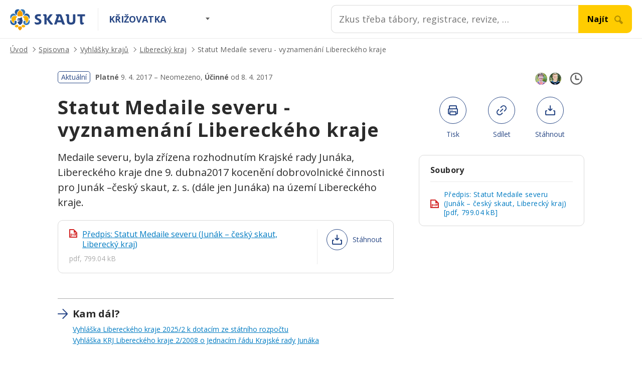

--- FILE ---
content_type: text/html; charset=UTF-8
request_url: https://krizovatka.skaut.cz/spisovna/vyhlasky/liberecky-kraj/statut-medaile-severu-vyznamenani-libereckeho-kraje
body_size: 6313
content:
<!doctype html>
<html lang="cs">
	<head>
		<meta charset="utf-8">
		<meta name="viewport" content="width=device-width,initial-scale=1">
		
		<title>Statut Medaile severu - vyznamenání Libereckého kraje &ndash; Skautská křižovatka
</title>

		<script src="https://cdn.skaut.cz/assets/main.js?nomodule" defer crossorigin></script>
		<link rel="stylesheet" href="https://cdn.skaut.cz/assets/main.css">

		<link rel="stylesheet" href="/assets/main.db540a38.css">
		<link rel="apple-touch-icon" href="/assets/images/app-icon/apple-touch-icon.8bd1e6d9.png">
		<link rel="icon" type="image/x-icon" href="/favicon.ico">
		<link rel="icon" type="image/svg+xml" href="/assets/images/app-icon/original.ed961814.svg">

				<link rel="preconnect" href="https://fonts.gstatic.com" crossorigin />
		<link rel="preload" as="style" href="https://fonts.googleapis.com/css2?family=Open+Sans:wght@400;700&amp;display=swap" />
		<link rel="stylesheet" href="https://fonts.googleapis.com/css2?family=Open+Sans:wght@400;700&amp;display=swap" media="print" onload="this.media='all'" />

		<link rel="search" type="application/opensearchdescription+xml" href="/search.xml" title="Skautská Křižovatka" />

		<script src="/assets/main.6d8cb84e.js" defer></script>

					<!-- Google Tag Manager -->
			<script>(function(w,d,s,l,i){w[l]=w[l]||[];w[l].push({'gtm.start':
			new Date().getTime(),event:'gtm.js'});var f=d.getElementsByTagName(s)[0],
			j=d.createElement(s),dl=l!='dataLayer'?'&l='+l:'';j.async=true;j.src=
			'https://www.googletagmanager.com/gtm.js?id='+i+dl;f.parentNode.insertBefore(j,f);
			})(window,document,'script','dataLayer','GTM-TGQTHJ7');</script>
			<!-- End Google Tag Manager -->
		
		<meta property="og:locale" content="cs_CZ" />
		<meta property="og:site_name" content="Skautská křižovatka" />

		<meta name="twitter:card" content="summary_large_image" />
		<meta property="og:image" content="/assets/images/og-image.3f33a199.png" />

				<link rel="canonical" href="/spisovna/vyhlasky/liberecky-kraj/statut-medaile-severu-vyznamenani-libereckeho-kraje" />
	<meta property="og:url" content="https://krizovatka.skaut.cz/spisovna/vyhlasky/liberecky-kraj/statut-medaile-severu-vyznamenani-libereckeho-kraje" />

	<meta property="og:type" content="article" />

	<meta property="og:title" content="Statut Medaile severu - vyznamenání Libereckého kraje" />

			<meta name="description" content="Medaile severu, byla zřízena rozhodnutím Krajské rady Junáka, Libereckého kraje dne 9. dubna2017 kocenění dobrovolnické činnosti pro Junák –český skaut, z. s. (dále jen Junáka) na území Libereckého kraje. " />
		<meta property="og:description" content="Medaile severu, byla zřízena rozhodnutím Krajské rady Junáka, Libereckého kraje dne 9. dubna2017 kocenění dobrovolnické činnosti pro Junák –český skaut, z. s. (dále jen Junáka) na území Libereckého kraje. " />
		<script type="application/ld+json">
		{
			"@context": "https://schema.org",
			"@type": "Article",
			"headline": "Statut Medaile severu - vyznamenání Libereckého kraje",
						"datePublished": "2021-06-07T12:05:28.077Z",
			"dateModified": "2021-06-11T11:23:32.133Z"
		}
	</script>
	</head>
	<body>
					<!-- Google Tag Manager (noscript) -->
			<noscript>
				<iframe
					src="https://www.googletagmanager.com/ns.html?id=GTM-TGQTHJ7"
					height="0"
					width="0"
					style="display:none;visibility:hidden"
				></iframe>
			</noscript>
			<!-- End Google Tag Manager (noscript) -->
		
		<div class="layout">
			<header class="skaut-header">
	<div class="skaut-header-in">
		<h1 class="skaut-header-title">
			<a href="/" class="skaut-header-title-link">
				<div class="skaut-header-logo">
					<div class="skaut-header-logo-compact">
						<svg class="icon icon-logoCompact">
	<use xlink:href="/assets/images/icons.f91aa3b2.svg#logoCompact"></use>
</svg>

					</div>
					<div class="skaut-header-logo-full">
						<svg class="icon icon-logo">
	<use xlink:href="/assets/images/icons.f91aa3b2.svg#logo"></use>
</svg>

					</div>
				</div>
			</a>
		</h1>
		<div class="skaut-header-siteSwitcher">
			<nav class="skaut-siteSwitcher">
	<button class="skaut-siteSwitcher-active" type="button">Křižovatka</button>
</nav>

		</div>

					<div class="skaut-header-search">
				<div class="search view-compact" data-component-name="Search" data-component-props="&#x7B;&quot;endpoint&quot;&#x3A;&quot;&#x5C;&#x2F;snippets&#x5C;&#x2F;search&quot;,&quot;autofocus&quot;&#x3A;false&#x7D;">
	<form class="search-form" action="/search">
		<button class="search-backArrow" type="button"><svg class="icon icon-arrowLeft">
	<use xlink:href="/assets/images/icons.f91aa3b2.svg#arrowLeft"></use>
</svg>
</button>
		<input class="search-input" type="text" name="q" placeholder="Zkus třeba tábory, registrace, revize, &hellip;" autocomplete="off" value="">
		<button class="search-btn" type="submit"><svg class="icon icon-search">
	<use xlink:href="/assets/images/icons.f91aa3b2.svg#search"></use>
</svg>
</button>
	</form>

	<div class="searchHits"></div>
</div>

			</div>
			</div>
</header>


			<div class="layout-content">
				

				
					<script type="application/ld+json">
	[{
		"@context": "https://schema.org",
		"@type": "BreadcrumbList",
		"itemListElement": [
							{
					"@type": "ListItem",
					"position": 1,
					"name": "Spisovna"
											, "item": "https://krizovatka.skaut.cz/spisovna"
									},							{
					"@type": "ListItem",
					"position": 2,
					"name": "Vyhlášky krajů"
											, "item": "https://krizovatka.skaut.cz/spisovna/vyhlasky"
									},							{
					"@type": "ListItem",
					"position": 3,
					"name": "Liberecký kraj"
											, "item": "https://krizovatka.skaut.cz/spisovna/vyhlasky/liberecky-kraj"
									},							{
					"@type": "ListItem",
					"position": 4,
					"name": "Statut Medaile severu - vyznamenání Libereckého kraje"
											, "item": "https://krizovatka.skaut.cz/spisovna/vyhlasky/liberecky-kraj/statut-medaile-severu-vyznamenani-libereckeho-kraje"
									}					]
	}]
</script>

<div class="documentBreadcrumbs">
	<nav class="breadcrumbs">
			<div class="breadcrumbs-item">
			<a class="breadcrumbs-item-link" href="/">Úvod</a>		</div>
			<div class="breadcrumbs-item">
			<a class="breadcrumbs-item-link" href="/spisovna">Spisovna</a>		</div>
			<div class="breadcrumbs-item">
			<a class="breadcrumbs-item-link" href="/spisovna/vyhlasky">Vyhlášky krajů</a>		</div>
			<div class="breadcrumbs-item">
			<a class="breadcrumbs-item-link" href="/spisovna/vyhlasky/liberecky-kraj">Liberecký kraj</a>		</div>
			<div class="breadcrumbs-item">
			<a class="breadcrumbs-item-link" href="/spisovna/vyhlasky/liberecky-kraj/statut-medaile-severu-vyznamenani-libereckeho-kraje">Statut Medaile severu - vyznamenání Libereckého kraje</a>		</div>
	</nav>

</div>


	<div class="documentLayout">
	<div class="documentLayout-in">
		<div class="documentLayout-header">
			<div class="documentLayout-header-main">
							<div class="validity">
			<div class="validity-tag">
			<span class="tag" style="--tag-color: var(--color-info)">
		<span class="tag-hidden">(</span>
		Aktuální
		<span class="tag-hidden">)</span>
	</span>
		</div>
	
	<div class="validity-revision">
					<strong>Platné</strong>
			9. 4. 2017
			–
			Neomezeno,
				<strong>Účinné</strong> od 8. 4. 2017
						</div>
</div>

					</div>

			<div class="documentLayout-header-aside">
							<div class="documentPopover">
			<div class="documentPopover-item" data-component-name="Popover">
			<button class="documentPopover-toggle">
									
<div class="personAvatar view-small">
			  
<div class="ratio" style="--ratio: 1">		<picture class="picture">
							<source sizes="24px" srcset="/images/aHR0cHM6Ly9zMy5ldS1jZW50cmFsLTEuYW1hem9uYXdzLmNvbS9za2F1dC1nb3YtY29udGVtYmVyLXByb2QvZ292L2E2OGU0ZGZkLTNmNTQtNDIzNy05Mzg2LTI4ODM3MzA4YTlhZS5wbmc=/24x24fill.webp?sig=5986f3 24w, /images/aHR0cHM6Ly9zMy5ldS1jZW50cmFsLTEuYW1hem9uYXdzLmNvbS9za2F1dC1nb3YtY29udGVtYmVyLXByb2QvZ292L2E2OGU0ZGZkLTNmNTQtNDIzNy05Mzg2LTI4ODM3MzA4YTlhZS5wbmc=/48x48fill.webp?sig=395236 48w, /images/aHR0cHM6Ly9zMy5ldS1jZW50cmFsLTEuYW1hem9uYXdzLmNvbS9za2F1dC1nb3YtY29udGVtYmVyLXByb2QvZ292L2E2OGU0ZGZkLTNmNTQtNDIzNy05Mzg2LTI4ODM3MzA4YTlhZS5wbmc=/72x72fill.webp?sig=42c794 72w" type="image/webp">
							<source sizes="24px" srcset="/images/aHR0cHM6Ly9zMy5ldS1jZW50cmFsLTEuYW1hem9uYXdzLmNvbS9za2F1dC1nb3YtY29udGVtYmVyLXByb2QvZ292L2E2OGU0ZGZkLTNmNTQtNDIzNy05Mzg2LTI4ODM3MzA4YTlhZS5wbmc=/24x24fill.jpeg?sig=b8cf68 24w, /images/aHR0cHM6Ly9zMy5ldS1jZW50cmFsLTEuYW1hem9uYXdzLmNvbS9za2F1dC1nb3YtY29udGVtYmVyLXByb2QvZ292L2E2OGU0ZGZkLTNmNTQtNDIzNy05Mzg2LTI4ODM3MzA4YTlhZS5wbmc=/48x48fill.jpeg?sig=62a1f7 48w, /images/aHR0cHM6Ly9zMy5ldS1jZW50cmFsLTEuYW1hem9uYXdzLmNvbS9za2F1dC1nb3YtY29udGVtYmVyLXByb2QvZ292L2E2OGU0ZGZkLTNmNTQtNDIzNy05Mzg2LTI4ODM3MzA4YTlhZS5wbmc=/72x72fill.jpeg?sig=b720eb 72w" type="image/jpeg">
			
			<img src="/images/aHR0cHM6Ly9zMy5ldS1jZW50cmFsLTEuYW1hem9uYXdzLmNvbS9za2F1dC1nb3YtY29udGVtYmVyLXByb2QvZ292L2E2OGU0ZGZkLTNmNTQtNDIzNy05Mzg2LTI4ODM3MzA4YTlhZS5wbmc=/24x24fill.jpeg?sig=b8cf68" alt="">
		</picture>
	</div>
	</div>

									
<div class="personAvatar view-small">
			  
<div class="ratio" style="--ratio: 1">		<picture class="picture">
							<source sizes="24px" srcset="/images/aHR0cHM6Ly9zMy5ldS1jZW50cmFsLTEuYW1hem9uYXdzLmNvbS9za2F1dC1nb3YtY29udGVtYmVyLXByb2QvZ292L2VjNjBiMDM1LTIyNTYtNGFlYi1hZDNlLWI3YWQxN2M5MzA2Zi5qcGVn/24x24fill.webp?sig=65ef20 24w, /images/aHR0cHM6Ly9zMy5ldS1jZW50cmFsLTEuYW1hem9uYXdzLmNvbS9za2F1dC1nb3YtY29udGVtYmVyLXByb2QvZ292L2VjNjBiMDM1LTIyNTYtNGFlYi1hZDNlLWI3YWQxN2M5MzA2Zi5qcGVn/48x48fill.webp?sig=697d0f 48w, /images/aHR0cHM6Ly9zMy5ldS1jZW50cmFsLTEuYW1hem9uYXdzLmNvbS9za2F1dC1nb3YtY29udGVtYmVyLXByb2QvZ292L2VjNjBiMDM1LTIyNTYtNGFlYi1hZDNlLWI3YWQxN2M5MzA2Zi5qcGVn/72x72fill.webp?sig=634c79 72w" type="image/webp">
							<source sizes="24px" srcset="/images/aHR0cHM6Ly9zMy5ldS1jZW50cmFsLTEuYW1hem9uYXdzLmNvbS9za2F1dC1nb3YtY29udGVtYmVyLXByb2QvZ292L2VjNjBiMDM1LTIyNTYtNGFlYi1hZDNlLWI3YWQxN2M5MzA2Zi5qcGVn/24x24fill.jpeg?sig=0e9f36 24w, /images/aHR0cHM6Ly9zMy5ldS1jZW50cmFsLTEuYW1hem9uYXdzLmNvbS9za2F1dC1nb3YtY29udGVtYmVyLXByb2QvZ292L2VjNjBiMDM1LTIyNTYtNGFlYi1hZDNlLWI3YWQxN2M5MzA2Zi5qcGVn/48x48fill.jpeg?sig=78f1ff 48w, /images/aHR0cHM6Ly9zMy5ldS1jZW50cmFsLTEuYW1hem9uYXdzLmNvbS9za2F1dC1nb3YtY29udGVtYmVyLXByb2QvZ292L2VjNjBiMDM1LTIyNTYtNGFlYi1hZDNlLWI3YWQxN2M5MzA2Zi5qcGVn/72x72fill.jpeg?sig=50f801 72w" type="image/jpeg">
			
			<img src="/images/aHR0cHM6Ly9zMy5ldS1jZW50cmFsLTEuYW1hem9uYXdzLmNvbS9za2F1dC1nb3YtY29udGVtYmVyLXByb2QvZ292L2VjNjBiMDM1LTIyNTYtNGFlYi1hZDNlLWI3YWQxN2M5MzA2Zi5qcGVn/24x24fill.jpeg?sig=0e9f36" alt="">
		</picture>
	</div>
	</div>

							</button>

			<div class="documentPopover-content">
				<div class="authorList">
			<div class="authorList-item">
			<div class="authorList-avatar">
				
<div class="personAvatar">
			  
<div class="ratio" style="--ratio: 1">		<picture class="picture">
							<source sizes="48px" srcset="/images/aHR0cHM6Ly9zMy5ldS1jZW50cmFsLTEuYW1hem9uYXdzLmNvbS9za2F1dC1nb3YtY29udGVtYmVyLXByb2QvZ292L2E2OGU0ZGZkLTNmNTQtNDIzNy05Mzg2LTI4ODM3MzA4YTlhZS5wbmc=/48x48fill.webp?sig=395236 48w, /images/aHR0cHM6Ly9zMy5ldS1jZW50cmFsLTEuYW1hem9uYXdzLmNvbS9za2F1dC1nb3YtY29udGVtYmVyLXByb2QvZ292L2E2OGU0ZGZkLTNmNTQtNDIzNy05Mzg2LTI4ODM3MzA4YTlhZS5wbmc=/96x96fill.webp?sig=a4e2f0 96w, /images/aHR0cHM6Ly9zMy5ldS1jZW50cmFsLTEuYW1hem9uYXdzLmNvbS9za2F1dC1nb3YtY29udGVtYmVyLXByb2QvZ292L2E2OGU0ZGZkLTNmNTQtNDIzNy05Mzg2LTI4ODM3MzA4YTlhZS5wbmc=/144x144fill.webp?sig=f0f52e 144w" type="image/webp">
							<source sizes="48px" srcset="/images/aHR0cHM6Ly9zMy5ldS1jZW50cmFsLTEuYW1hem9uYXdzLmNvbS9za2F1dC1nb3YtY29udGVtYmVyLXByb2QvZ292L2E2OGU0ZGZkLTNmNTQtNDIzNy05Mzg2LTI4ODM3MzA4YTlhZS5wbmc=/48x48fill.jpeg?sig=62a1f7 48w, /images/aHR0cHM6Ly9zMy5ldS1jZW50cmFsLTEuYW1hem9uYXdzLmNvbS9za2F1dC1nb3YtY29udGVtYmVyLXByb2QvZ292L2E2OGU0ZGZkLTNmNTQtNDIzNy05Mzg2LTI4ODM3MzA4YTlhZS5wbmc=/96x96fill.jpeg?sig=6e8f3f 96w, /images/aHR0cHM6Ly9zMy5ldS1jZW50cmFsLTEuYW1hem9uYXdzLmNvbS9za2F1dC1nb3YtY29udGVtYmVyLXByb2QvZ292L2E2OGU0ZGZkLTNmNTQtNDIzNy05Mzg2LTI4ODM3MzA4YTlhZS5wbmc=/144x144fill.jpeg?sig=b5a3e7 144w" type="image/jpeg">
			
			<img src="/images/aHR0cHM6Ly9zMy5ldS1jZW50cmFsLTEuYW1hem9uYXdzLmNvbS9za2F1dC1nb3YtY29udGVtYmVyLXByb2QvZ292L2E2OGU0ZGZkLTNmNTQtNDIzNy05Mzg2LTI4ODM3MzA4YTlhZS5wbmc=/48x48fill.jpeg?sig=62a1f7" alt="">
		</picture>
	</div>
	</div>

			</div>

			<div class="authorList-info">
				<div class="authorList-name">Lenka Šablová</div>

									KÚJ – asistentka starosty, VRJ a Náčelnictva<br>
				
									<a href="mailto:lenka.sablova@skaut.cz">lenka.sablova@skaut.cz</a>
							</div>
		</div>
			<div class="authorList-item">
			<div class="authorList-avatar">
				
<div class="personAvatar">
			  
<div class="ratio" style="--ratio: 1">		<picture class="picture">
							<source sizes="48px" srcset="/images/aHR0cHM6Ly9zMy5ldS1jZW50cmFsLTEuYW1hem9uYXdzLmNvbS9za2F1dC1nb3YtY29udGVtYmVyLXByb2QvZ292L2VjNjBiMDM1LTIyNTYtNGFlYi1hZDNlLWI3YWQxN2M5MzA2Zi5qcGVn/48x48fill.webp?sig=697d0f 48w, /images/aHR0cHM6Ly9zMy5ldS1jZW50cmFsLTEuYW1hem9uYXdzLmNvbS9za2F1dC1nb3YtY29udGVtYmVyLXByb2QvZ292L2VjNjBiMDM1LTIyNTYtNGFlYi1hZDNlLWI3YWQxN2M5MzA2Zi5qcGVn/96x96fill.webp?sig=da9b5e 96w, /images/aHR0cHM6Ly9zMy5ldS1jZW50cmFsLTEuYW1hem9uYXdzLmNvbS9za2F1dC1nb3YtY29udGVtYmVyLXByb2QvZ292L2VjNjBiMDM1LTIyNTYtNGFlYi1hZDNlLWI3YWQxN2M5MzA2Zi5qcGVn/144x144fill.webp?sig=fc0caf 144w" type="image/webp">
							<source sizes="48px" srcset="/images/aHR0cHM6Ly9zMy5ldS1jZW50cmFsLTEuYW1hem9uYXdzLmNvbS9za2F1dC1nb3YtY29udGVtYmVyLXByb2QvZ292L2VjNjBiMDM1LTIyNTYtNGFlYi1hZDNlLWI3YWQxN2M5MzA2Zi5qcGVn/48x48fill.jpeg?sig=78f1ff 48w, /images/aHR0cHM6Ly9zMy5ldS1jZW50cmFsLTEuYW1hem9uYXdzLmNvbS9za2F1dC1nb3YtY29udGVtYmVyLXByb2QvZ292L2VjNjBiMDM1LTIyNTYtNGFlYi1hZDNlLWI3YWQxN2M5MzA2Zi5qcGVn/96x96fill.jpeg?sig=c9357e 96w, /images/aHR0cHM6Ly9zMy5ldS1jZW50cmFsLTEuYW1hem9uYXdzLmNvbS9za2F1dC1nb3YtY29udGVtYmVyLXByb2QvZ292L2VjNjBiMDM1LTIyNTYtNGFlYi1hZDNlLWI3YWQxN2M5MzA2Zi5qcGVn/144x144fill.jpeg?sig=94bf73 144w" type="image/jpeg">
			
			<img src="/images/aHR0cHM6Ly9zMy5ldS1jZW50cmFsLTEuYW1hem9uYXdzLmNvbS9za2F1dC1nb3YtY29udGVtYmVyLXByb2QvZ292L2VjNjBiMDM1LTIyNTYtNGFlYi1hZDNlLWI3YWQxN2M5MzA2Zi5qcGVn/48x48fill.jpeg?sig=78f1ff" alt="">
		</picture>
	</div>
	</div>

			</div>

			<div class="authorList-info">
				<div class="authorList-name">Jan Chmelař</div>

									KÚJ – asistent pro oblast organizace<br>
				
									<a href="mailto:jan.chmelar@skaut.cz">jan.chmelar@skaut.cz</a>
							</div>
		</div>
	
			<div class="authorList-responsiblePerson">
			Zodpovědná osoba:

							<a href="mailto:ondrej.perina@skaut.cz">Ondřej Peřina (Jerry)</a>
					</div>
	</div>

			</div>
		</div>
	
	<div class="documentPopover-item" data-component-name="Popover">
		<button class="documentPopover-toggle">
			<svg class="icon icon-history">
	<use xlink:href="/assets/images/icons.f91aa3b2.svg#history"></use>
</svg>

		</button>

		<div class="documentPopover-content">
			<div class="revisionList">
			<a class="revisionList-item" href="/spisovna/vyhlasky/liberecky-kraj/statut-medaile-severu-vyznamenani-libereckeho-kraje/2021-06">
			<div class="revisionList-header">
				<div class="revisionList-name">Verze 2021-06</div>
				<div class="revisionList-tag"><span class="tag view-small" style="--tag-color: var(--color-info)">
		<span class="tag-hidden">(</span>
		Aktuální
		<span class="tag-hidden">)</span>
	</span></div>
			</div>

			<div class="revisionList-detail">
									Platné od
					<em>9. 4. 2017</em>
					do
					<em>Neomezeno</em>
					<br>

											Účinné od
						<em>8. 4. 2017</em>
					
							</div>
		</a>

			</div>

		</div>
	</div>
</div>

					</div>
		</div>

		<div class="documentLayout-body">
			<article class="documentLayout-main">
							<h1 class="documentTitle">Statut Medaile severu - vyznamenání Libereckého kraje</h1>


						
				<div class="documentLead">Medaile severu, byla zřízena rozhodnutím Krajské rady Junáka, Libereckého kraje dne 9. dubna2017 kocenění dobrovolnické činnosti pro Junák –český skaut, z. s. (dále jen Junáka) na území Libereckého kraje. </div>

			<div class="content">
	<div class="content-block view-type-attachment">
						<section class="link">
				<div class="link-content">
					<div class="link-header">
						<div class="link-header-main">
							<span class="fileIcon" style="--color: 211, 37, 37">
	pdf
</span>

							<a class="link-mainLink" href="/files/e119f05f-e652-4226-aa0e-4ace78f86a3f">
								Předpis: Statut Medaile severu (Junák – český skaut, Liberecký kraj)
							</a>
						</div>

						<div class="link-breadcrumbs">
							pdf, 799.04 kB
						</div>
					</div>
				</div>

				<div class="link-side">
					<a
	class="actionButton view-vertical view-compact"
	href="/files/e119f05f-e652-4226-aa0e-4ace78f86a3f"
	download	>
	<div class="actionButton-icon"><svg class="icon icon-download">
	<use xlink:href="/assets/images/icons.f91aa3b2.svg#download"></use>
</svg>
</div>
	<div class="actionButton-label">Stáhnout</div>
</a>

				</div>
			</section>
		
	</div>

</div>


			
			
	<div class="documentWhereNext">
		<div class="documentWhereNext-icon">
			<svg class="icon icon-arrow">
	<use xlink:href="/assets/images/icons.f91aa3b2.svg#arrow"></use>
</svg>

		</div>

		<div class="documentWhereNext-content">
			<h3 class="documentWhereNext-heading">Kam dál?</h3>
			<ul class="documentWhereNext-links">
									<li>
						<a href="/spisovna/vyhlasky/liberecky-kraj/vyhlaska-libereckeho-kraje-2021-1-k-dotacim-ze-statniho-rozpoctu" >Vyhláška Libereckého kraje 2025/2 k dotacím ze státního rozpočtu </a>

					</li>
									<li>
						<a href="/spisovna/vyhlasky/liberecky-kraj/vyhlaska-krj-libereckeho-kraje-2-2008-o-jednacim-radu-krajske-rady-junaka" >Vyhláška KRJ Libereckého kraje 2/2008 o Jednacím řádu Krajské rady Junáka</a>

					</li>
							</ul>
		</div>
	</div>

					</article>
			<aside class="documentLayout-aside">
							<div class="documentButtons">
	<a
	class="actionButton view-horizontal"
	href="javascript:window.print()"
		>
	<div class="actionButton-icon"><svg class="icon icon-printer">
	<use xlink:href="/assets/images/icons.f91aa3b2.svg#printer"></use>
</svg>
</div>
	<div class="actionButton-label">Tisk</div>
</a>


	<a
	class="actionButton view-horizontal"
	href="/spisovna/vyhlasky/liberecky-kraj/statut-medaile-severu-vyznamenani-libereckeho-kraje"
		data-component-name="Share">
	<div class="actionButton-icon"><svg class="icon icon-link">
	<use xlink:href="/assets/images/icons.f91aa3b2.svg#link"></use>
</svg>
</div>
	<div class="actionButton-label">Sdílet</div>
</a>


	<a
	class="actionButton view-horizontal"
	href="/spisovna/vyhlasky/liberecky-kraj/statut-medaile-severu-vyznamenani-libereckeho-kraje.pdf"
	download	>
	<div class="actionButton-icon"><svg class="icon icon-download">
	<use xlink:href="/assets/images/icons.f91aa3b2.svg#download"></use>
</svg>
</div>
	<div class="actionButton-label">Stáhnout</div>
</a>

</div>


										
<section class="
	box
	
	
	view-bordered
">
	<div class="box-in">
		<div class="box-heading">
			Soubory		</div>
		<div class="box-content">
									<ul class="linkList">
			<li class="linkList-item">
			<a
				class="linkList-link"
				href="/files/e119f05f-e652-4226-aa0e-4ace78f86a3f"
				download			>
									<span class="linkList-icon">
						<span class="fileIcon" style="--color: 211, 37, 37">
	pdf
</span>

					</span>
				
				<span class="linkList-text">
					Předpis: Statut Medaile severu (Junák – český skaut, Liberecký kraj) [pdf, 799.04 kB]				</span>
			</a>
		</li>
	</ul>

							</div>
	</div>
</section>
			
			
			

			
			
			<div class="tooltips-wrapper"></div>

					</aside>
		</div>
	</div>
</div>
			</div>

				<section class="featured">
		<div class="featured-in">
			<h1 class="featured-title">Nepřehlédněte</h1>
			<div class="featured-items">
									<section class="featured-item">
													<div class="featured-item-media">
								  
<div class="ratio" style="--ratio: 1.5">		<picture class="picture">
							<source sizes="(min-width: 1090px) 298px, (min-width: 768px) calc(33.33vw - 62px), calc(100vw - 80px)" srcset="/images/aHR0cHM6Ly9za2F1dC1nb3YtY29udGVtYmVyLXByb2QuczMuZXUtY2VudHJhbC0xLmFtYXpvbmF3cy5jb20vZ292LzMxZWViNDk1LTllN2ItNDgwYy1iMDNmLWZhZGM3N2NkOTdmNy5qcGVn/298x199fill.webp?sig=e233a3 298w, /images/aHR0cHM6Ly9za2F1dC1nb3YtY29udGVtYmVyLXByb2QuczMuZXUtY2VudHJhbC0xLmFtYXpvbmF3cy5jb20vZ292LzMxZWViNDk1LTllN2ItNDgwYy1iMDNmLWZhZGM3N2NkOTdmNy5qcGVn/596x397fill.webp?sig=940ba0 596w, /images/aHR0cHM6Ly9za2F1dC1nb3YtY29udGVtYmVyLXByb2QuczMuZXUtY2VudHJhbC0xLmFtYXpvbmF3cy5jb20vZ292LzMxZWViNDk1LTllN2ItNDgwYy1iMDNmLWZhZGM3N2NkOTdmNy5qcGVn/894x596fill.webp?sig=9f2876 894w, /images/aHR0cHM6Ly9za2F1dC1nb3YtY29udGVtYmVyLXByb2QuczMuZXUtY2VudHJhbC0xLmFtYXpvbmF3cy5jb20vZ292LzMxZWViNDk1LTllN2ItNDgwYy1iMDNmLWZhZGM3N2NkOTdmNy5qcGVn/300x200fill.webp?sig=ec56b3 300w, /images/aHR0cHM6Ly9za2F1dC1nb3YtY29udGVtYmVyLXByb2QuczMuZXUtY2VudHJhbC0xLmFtYXpvbmF3cy5jb20vZ292LzMxZWViNDk1LTllN2ItNDgwYy1iMDNmLWZhZGM3N2NkOTdmNy5qcGVn/900x600fill.webp?sig=6c5474 900w, /images/aHR0cHM6Ly9za2F1dC1nb3YtY29udGVtYmVyLXByb2QuczMuZXUtY2VudHJhbC0xLmFtYXpvbmF3cy5jb20vZ292LzMxZWViNDk1LTllN2ItNDgwYy1iMDNmLWZhZGM3N2NkOTdmNy5qcGVn/1500x1000fill.webp?sig=8a11dc 1500w, /images/aHR0cHM6Ly9za2F1dC1nb3YtY29udGVtYmVyLXByb2QuczMuZXUtY2VudHJhbC0xLmFtYXpvbmF3cy5jb20vZ292LzMxZWViNDk1LTllN2ItNDgwYy1iMDNmLWZhZGM3N2NkOTdmNy5qcGVn/2100x1400fill.webp?sig=98bb92 2100w, /images/aHR0cHM6Ly9za2F1dC1nb3YtY29udGVtYmVyLXByb2QuczMuZXUtY2VudHJhbC0xLmFtYXpvbmF3cy5jb20vZ292LzMxZWViNDk1LTllN2ItNDgwYy1iMDNmLWZhZGM3N2NkOTdmNy5qcGVn/2700x1800fill.webp?sig=763b6c 2700w" type="image/webp">
							<source sizes="(min-width: 1090px) 298px, (min-width: 768px) calc(33.33vw - 62px), calc(100vw - 80px)" srcset="/images/aHR0cHM6Ly9za2F1dC1nb3YtY29udGVtYmVyLXByb2QuczMuZXUtY2VudHJhbC0xLmFtYXpvbmF3cy5jb20vZ292LzMxZWViNDk1LTllN2ItNDgwYy1iMDNmLWZhZGM3N2NkOTdmNy5qcGVn/298x199fill.jpeg?sig=9b0df5 298w, /images/aHR0cHM6Ly9za2F1dC1nb3YtY29udGVtYmVyLXByb2QuczMuZXUtY2VudHJhbC0xLmFtYXpvbmF3cy5jb20vZ292LzMxZWViNDk1LTllN2ItNDgwYy1iMDNmLWZhZGM3N2NkOTdmNy5qcGVn/596x397fill.jpeg?sig=044a59 596w, /images/aHR0cHM6Ly9za2F1dC1nb3YtY29udGVtYmVyLXByb2QuczMuZXUtY2VudHJhbC0xLmFtYXpvbmF3cy5jb20vZ292LzMxZWViNDk1LTllN2ItNDgwYy1iMDNmLWZhZGM3N2NkOTdmNy5qcGVn/894x596fill.jpeg?sig=678dd5 894w, /images/aHR0cHM6Ly9za2F1dC1nb3YtY29udGVtYmVyLXByb2QuczMuZXUtY2VudHJhbC0xLmFtYXpvbmF3cy5jb20vZ292LzMxZWViNDk1LTllN2ItNDgwYy1iMDNmLWZhZGM3N2NkOTdmNy5qcGVn/300x200fill.jpeg?sig=b7819f 300w, /images/aHR0cHM6Ly9za2F1dC1nb3YtY29udGVtYmVyLXByb2QuczMuZXUtY2VudHJhbC0xLmFtYXpvbmF3cy5jb20vZ292LzMxZWViNDk1LTllN2ItNDgwYy1iMDNmLWZhZGM3N2NkOTdmNy5qcGVn/900x600fill.jpeg?sig=eca778 900w, /images/aHR0cHM6Ly9za2F1dC1nb3YtY29udGVtYmVyLXByb2QuczMuZXUtY2VudHJhbC0xLmFtYXpvbmF3cy5jb20vZ292LzMxZWViNDk1LTllN2ItNDgwYy1iMDNmLWZhZGM3N2NkOTdmNy5qcGVn/1500x1000fill.jpeg?sig=b5f4ce 1500w, /images/aHR0cHM6Ly9za2F1dC1nb3YtY29udGVtYmVyLXByb2QuczMuZXUtY2VudHJhbC0xLmFtYXpvbmF3cy5jb20vZ292LzMxZWViNDk1LTllN2ItNDgwYy1iMDNmLWZhZGM3N2NkOTdmNy5qcGVn/2100x1400fill.jpeg?sig=9fe011 2100w, /images/aHR0cHM6Ly9za2F1dC1nb3YtY29udGVtYmVyLXByb2QuczMuZXUtY2VudHJhbC0xLmFtYXpvbmF3cy5jb20vZ292LzMxZWViNDk1LTllN2ItNDgwYy1iMDNmLWZhZGM3N2NkOTdmNy5qcGVn/2700x1800fill.jpeg?sig=8c1749 2700w" type="image/jpeg">
			
			<img src="/images/aHR0cHM6Ly9za2F1dC1nb3YtY29udGVtYmVyLXByb2QuczMuZXUtY2VudHJhbC0xLmFtYXpvbmF3cy5jb20vZ292LzMxZWViNDk1LTllN2ItNDgwYy1iMDNmLWZhZGM3N2NkOTdmNy5qcGVn/298x198fill.jpeg?sig=1e249e" alt="">
		</picture>
	</div>
							</div>
												<h1 class="featured-item-title">
							<a class="featured-item-link" href="/vedu-oddil/jak-usporadat-efektivni-nabor-novych-clenu">Efektivní nábor krok za krokem</a>
						</h1>
												<div class="featured-item-lead">Jak uspořádat efektivní nábor nových členů</div>
					</section>
									<section class="featured-item">
													<div class="featured-item-media">
								  
<div class="ratio" style="--ratio: 1.5">		<picture class="picture">
							<source sizes="(min-width: 1090px) 298px, (min-width: 768px) calc(33.33vw - 62px), calc(100vw - 80px)" srcset="/images/aHR0cHM6Ly9za2F1dC1nb3YtY29udGVtYmVyLXByb2QuczMuZXUtY2VudHJhbC0xLmFtYXpvbmF3cy5jb20vZ292LzhlN2JiMTE0LTUwOTEtNGM1Ny05NjRlLWQ0MDVkMTdiNDM2NC5wbmc=/298x199fill.webp?sig=0f5d49 298w, /images/aHR0cHM6Ly9za2F1dC1nb3YtY29udGVtYmVyLXByb2QuczMuZXUtY2VudHJhbC0xLmFtYXpvbmF3cy5jb20vZ292LzhlN2JiMTE0LTUwOTEtNGM1Ny05NjRlLWQ0MDVkMTdiNDM2NC5wbmc=/596x397fill.webp?sig=bce746 596w, /images/aHR0cHM6Ly9za2F1dC1nb3YtY29udGVtYmVyLXByb2QuczMuZXUtY2VudHJhbC0xLmFtYXpvbmF3cy5jb20vZ292LzhlN2JiMTE0LTUwOTEtNGM1Ny05NjRlLWQ0MDVkMTdiNDM2NC5wbmc=/894x596fill.webp?sig=692eff 894w, /images/aHR0cHM6Ly9za2F1dC1nb3YtY29udGVtYmVyLXByb2QuczMuZXUtY2VudHJhbC0xLmFtYXpvbmF3cy5jb20vZ292LzhlN2JiMTE0LTUwOTEtNGM1Ny05NjRlLWQ0MDVkMTdiNDM2NC5wbmc=/300x200fill.webp?sig=d59093 300w, /images/aHR0cHM6Ly9za2F1dC1nb3YtY29udGVtYmVyLXByb2QuczMuZXUtY2VudHJhbC0xLmFtYXpvbmF3cy5jb20vZ292LzhlN2JiMTE0LTUwOTEtNGM1Ny05NjRlLWQ0MDVkMTdiNDM2NC5wbmc=/900x600fill.webp?sig=46e40a 900w, /images/aHR0cHM6Ly9za2F1dC1nb3YtY29udGVtYmVyLXByb2QuczMuZXUtY2VudHJhbC0xLmFtYXpvbmF3cy5jb20vZ292LzhlN2JiMTE0LTUwOTEtNGM1Ny05NjRlLWQ0MDVkMTdiNDM2NC5wbmc=/1500x1000fill.webp?sig=41cf66 1500w, /images/aHR0cHM6Ly9za2F1dC1nb3YtY29udGVtYmVyLXByb2QuczMuZXUtY2VudHJhbC0xLmFtYXpvbmF3cy5jb20vZ292LzhlN2JiMTE0LTUwOTEtNGM1Ny05NjRlLWQ0MDVkMTdiNDM2NC5wbmc=/2100x1400fill.webp?sig=bc9fc7 2100w, /images/aHR0cHM6Ly9za2F1dC1nb3YtY29udGVtYmVyLXByb2QuczMuZXUtY2VudHJhbC0xLmFtYXpvbmF3cy5jb20vZ292LzhlN2JiMTE0LTUwOTEtNGM1Ny05NjRlLWQ0MDVkMTdiNDM2NC5wbmc=/2700x1800fill.webp?sig=5e467a 2700w" type="image/webp">
							<source sizes="(min-width: 1090px) 298px, (min-width: 768px) calc(33.33vw - 62px), calc(100vw - 80px)" srcset="/images/aHR0cHM6Ly9za2F1dC1nb3YtY29udGVtYmVyLXByb2QuczMuZXUtY2VudHJhbC0xLmFtYXpvbmF3cy5jb20vZ292LzhlN2JiMTE0LTUwOTEtNGM1Ny05NjRlLWQ0MDVkMTdiNDM2NC5wbmc=/298x199fill.jpeg?sig=01e238 298w, /images/aHR0cHM6Ly9za2F1dC1nb3YtY29udGVtYmVyLXByb2QuczMuZXUtY2VudHJhbC0xLmFtYXpvbmF3cy5jb20vZ292LzhlN2JiMTE0LTUwOTEtNGM1Ny05NjRlLWQ0MDVkMTdiNDM2NC5wbmc=/596x397fill.jpeg?sig=6b796f 596w, /images/aHR0cHM6Ly9za2F1dC1nb3YtY29udGVtYmVyLXByb2QuczMuZXUtY2VudHJhbC0xLmFtYXpvbmF3cy5jb20vZ292LzhlN2JiMTE0LTUwOTEtNGM1Ny05NjRlLWQ0MDVkMTdiNDM2NC5wbmc=/894x596fill.jpeg?sig=6f272d 894w, /images/aHR0cHM6Ly9za2F1dC1nb3YtY29udGVtYmVyLXByb2QuczMuZXUtY2VudHJhbC0xLmFtYXpvbmF3cy5jb20vZ292LzhlN2JiMTE0LTUwOTEtNGM1Ny05NjRlLWQ0MDVkMTdiNDM2NC5wbmc=/300x200fill.jpeg?sig=c26db4 300w, /images/aHR0cHM6Ly9za2F1dC1nb3YtY29udGVtYmVyLXByb2QuczMuZXUtY2VudHJhbC0xLmFtYXpvbmF3cy5jb20vZ292LzhlN2JiMTE0LTUwOTEtNGM1Ny05NjRlLWQ0MDVkMTdiNDM2NC5wbmc=/900x600fill.jpeg?sig=e4274a 900w, /images/aHR0cHM6Ly9za2F1dC1nb3YtY29udGVtYmVyLXByb2QuczMuZXUtY2VudHJhbC0xLmFtYXpvbmF3cy5jb20vZ292LzhlN2JiMTE0LTUwOTEtNGM1Ny05NjRlLWQ0MDVkMTdiNDM2NC5wbmc=/1500x1000fill.jpeg?sig=5184b2 1500w, /images/aHR0cHM6Ly9za2F1dC1nb3YtY29udGVtYmVyLXByb2QuczMuZXUtY2VudHJhbC0xLmFtYXpvbmF3cy5jb20vZ292LzhlN2JiMTE0LTUwOTEtNGM1Ny05NjRlLWQ0MDVkMTdiNDM2NC5wbmc=/2100x1400fill.jpeg?sig=86dd44 2100w, /images/aHR0cHM6Ly9za2F1dC1nb3YtY29udGVtYmVyLXByb2QuczMuZXUtY2VudHJhbC0xLmFtYXpvbmF3cy5jb20vZ292LzhlN2JiMTE0LTUwOTEtNGM1Ny05NjRlLWQ0MDVkMTdiNDM2NC5wbmc=/2700x1800fill.jpeg?sig=8aba12 2700w" type="image/jpeg">
			
			<img src="/images/aHR0cHM6Ly9za2F1dC1nb3YtY29udGVtYmVyLXByb2QuczMuZXUtY2VudHJhbC0xLmFtYXpvbmF3cy5jb20vZ292LzhlN2JiMTE0LTUwOTEtNGM1Ny05NjRlLWQ0MDVkMTdiNDM2NC5wbmc=/298x198fill.jpeg?sig=2f8ce5" alt="">
		</picture>
	</div>
							</div>
												<h1 class="featured-item-title">
							<a class="featured-item-link" href="/bezpecnyskauting/o-bezpecnem-skautingu-jeho-vychodiska-a-agenda">Témata a agenda bezpečného skautingu</a>
						</h1>
												<div class="featured-item-lead">Čím se zabýváme a v jakých tématech u nás můžete hledat podporu?</div>
					</section>
									<section class="featured-item">
													<div class="featured-item-media">
								  
<div class="ratio" style="--ratio: 1.5">		<picture class="picture">
							<source sizes="(min-width: 1090px) 298px, (min-width: 768px) calc(33.33vw - 62px), calc(100vw - 80px)" srcset="/images/aHR0cHM6Ly9za2F1dC1nb3YtY29udGVtYmVyLXByb2QuczMuZXUtY2VudHJhbC0xLmFtYXpvbmF3cy5jb20vZ292L2QyNDM3YWQwLTEyZjktNDdlMS1iMjUyLTY2ZGE3NDZjNzBkYy5wbmc=/298x199fill.webp?sig=9d0116 298w, /images/aHR0cHM6Ly9za2F1dC1nb3YtY29udGVtYmVyLXByb2QuczMuZXUtY2VudHJhbC0xLmFtYXpvbmF3cy5jb20vZ292L2QyNDM3YWQwLTEyZjktNDdlMS1iMjUyLTY2ZGE3NDZjNzBkYy5wbmc=/596x397fill.webp?sig=dca6f6 596w, /images/aHR0cHM6Ly9za2F1dC1nb3YtY29udGVtYmVyLXByb2QuczMuZXUtY2VudHJhbC0xLmFtYXpvbmF3cy5jb20vZ292L2QyNDM3YWQwLTEyZjktNDdlMS1iMjUyLTY2ZGE3NDZjNzBkYy5wbmc=/894x596fill.webp?sig=485d49 894w, /images/aHR0cHM6Ly9za2F1dC1nb3YtY29udGVtYmVyLXByb2QuczMuZXUtY2VudHJhbC0xLmFtYXpvbmF3cy5jb20vZ292L2QyNDM3YWQwLTEyZjktNDdlMS1iMjUyLTY2ZGE3NDZjNzBkYy5wbmc=/300x200fill.webp?sig=57273c 300w, /images/aHR0cHM6Ly9za2F1dC1nb3YtY29udGVtYmVyLXByb2QuczMuZXUtY2VudHJhbC0xLmFtYXpvbmF3cy5jb20vZ292L2QyNDM3YWQwLTEyZjktNDdlMS1iMjUyLTY2ZGE3NDZjNzBkYy5wbmc=/900x600fill.webp?sig=219cdc 900w, /images/aHR0cHM6Ly9za2F1dC1nb3YtY29udGVtYmVyLXByb2QuczMuZXUtY2VudHJhbC0xLmFtYXpvbmF3cy5jb20vZ292L2QyNDM3YWQwLTEyZjktNDdlMS1iMjUyLTY2ZGE3NDZjNzBkYy5wbmc=/1500x1000fill.webp?sig=5fff5c 1500w, /images/aHR0cHM6Ly9za2F1dC1nb3YtY29udGVtYmVyLXByb2QuczMuZXUtY2VudHJhbC0xLmFtYXpvbmF3cy5jb20vZ292L2QyNDM3YWQwLTEyZjktNDdlMS1iMjUyLTY2ZGE3NDZjNzBkYy5wbmc=/2100x1400fill.webp?sig=eb5037 2100w, /images/aHR0cHM6Ly9za2F1dC1nb3YtY29udGVtYmVyLXByb2QuczMuZXUtY2VudHJhbC0xLmFtYXpvbmF3cy5jb20vZ292L2QyNDM3YWQwLTEyZjktNDdlMS1iMjUyLTY2ZGE3NDZjNzBkYy5wbmc=/2700x1800fill.webp?sig=6ec405 2700w" type="image/webp">
							<source sizes="(min-width: 1090px) 298px, (min-width: 768px) calc(33.33vw - 62px), calc(100vw - 80px)" srcset="/images/aHR0cHM6Ly9za2F1dC1nb3YtY29udGVtYmVyLXByb2QuczMuZXUtY2VudHJhbC0xLmFtYXpvbmF3cy5jb20vZ292L2QyNDM3YWQwLTEyZjktNDdlMS1iMjUyLTY2ZGE3NDZjNzBkYy5wbmc=/298x199fill.jpeg?sig=379987 298w, /images/aHR0cHM6Ly9za2F1dC1nb3YtY29udGVtYmVyLXByb2QuczMuZXUtY2VudHJhbC0xLmFtYXpvbmF3cy5jb20vZ292L2QyNDM3YWQwLTEyZjktNDdlMS1iMjUyLTY2ZGE3NDZjNzBkYy5wbmc=/596x397fill.jpeg?sig=95a5c6 596w, /images/aHR0cHM6Ly9za2F1dC1nb3YtY29udGVtYmVyLXByb2QuczMuZXUtY2VudHJhbC0xLmFtYXpvbmF3cy5jb20vZ292L2QyNDM3YWQwLTEyZjktNDdlMS1iMjUyLTY2ZGE3NDZjNzBkYy5wbmc=/894x596fill.jpeg?sig=67e32e 894w, /images/aHR0cHM6Ly9za2F1dC1nb3YtY29udGVtYmVyLXByb2QuczMuZXUtY2VudHJhbC0xLmFtYXpvbmF3cy5jb20vZ292L2QyNDM3YWQwLTEyZjktNDdlMS1iMjUyLTY2ZGE3NDZjNzBkYy5wbmc=/300x200fill.jpeg?sig=b85938 300w, /images/aHR0cHM6Ly9za2F1dC1nb3YtY29udGVtYmVyLXByb2QuczMuZXUtY2VudHJhbC0xLmFtYXpvbmF3cy5jb20vZ292L2QyNDM3YWQwLTEyZjktNDdlMS1iMjUyLTY2ZGE3NDZjNzBkYy5wbmc=/900x600fill.jpeg?sig=9fb48e 900w, /images/aHR0cHM6Ly9za2F1dC1nb3YtY29udGVtYmVyLXByb2QuczMuZXUtY2VudHJhbC0xLmFtYXpvbmF3cy5jb20vZ292L2QyNDM3YWQwLTEyZjktNDdlMS1iMjUyLTY2ZGE3NDZjNzBkYy5wbmc=/1500x1000fill.jpeg?sig=dbb4fc 1500w, /images/aHR0cHM6Ly9za2F1dC1nb3YtY29udGVtYmVyLXByb2QuczMuZXUtY2VudHJhbC0xLmFtYXpvbmF3cy5jb20vZ292L2QyNDM3YWQwLTEyZjktNDdlMS1iMjUyLTY2ZGE3NDZjNzBkYy5wbmc=/2100x1400fill.jpeg?sig=aae17b 2100w, /images/aHR0cHM6Ly9za2F1dC1nb3YtY29udGVtYmVyLXByb2QuczMuZXUtY2VudHJhbC0xLmFtYXpvbmF3cy5jb20vZ292L2QyNDM3YWQwLTEyZjktNDdlMS1iMjUyLTY2ZGE3NDZjNzBkYy5wbmc=/2700x1800fill.jpeg?sig=956439 2700w" type="image/jpeg">
			
			<img src="/images/aHR0cHM6Ly9za2F1dC1nb3YtY29udGVtYmVyLXByb2QuczMuZXUtY2VudHJhbC0xLmFtYXpvbmF3cy5jb20vZ292L2QyNDM3YWQwLTEyZjktNDdlMS1iMjUyLTY2ZGE3NDZjNzBkYy5wbmc=/298x198fill.jpeg?sig=ac00ef" alt="">
		</picture>
	</div>
							</div>
												<h1 class="featured-item-title">
							<a class="featured-item-link" href="/kontakty/newslettery">Skautské novinky, Balíček ústředí a tematické newslettery</a>
						</h1>
												<div class="featured-item-lead">Pravidelně posílané e-mailové zpravodaje jsou snadným způsobem, jak být informován o dění ve skautu.</div>
					</section>
							</div>
		</div>
	</section>

						<div class="feedbackPrompt" data-component-name="FeedbackPrompt" data-component-props="&#x7B;&quot;endpoint&quot;&#x3A;&quot;&#x5C;&#x2F;api&#x5C;&#x2F;feedback&quot;,&quot;url&quot;&#x3A;&quot;spisovna&#x5C;&#x2F;vyhlasky&#x5C;&#x2F;liberecky-kraj&#x5C;&#x2F;statut-medaile-severu-vyznamenani-libereckeho-kraje&#x5C;&#x2F;2021-06&quot;,&quot;reCaptchaSiteKey&quot;&#x3A;&quot;6LdbUlIaAAAAADT8ZFDi5fWoWgqnhEf637vleRCZ&quot;&#x7D;" data-state="initial">
	<div class="feedbackPrompt-in feedbackPrompt-stateInitial">
		<div class="feedbackPrompt-header">
			<div class="feedbackPrompt-main">
				<div class="feedbackPrompt-question">
					Byla tato stránka užitečná?
				</div>
				<div class="feedbackPrompt-options">
					<a class="feedbackPrompt-option" href="#" data-state="yes">Ano</a>
					<a class="feedbackPrompt-option" href="#" data-state="no">Ne</a>
				</div>
			</div>
			<div class="feedbackPrompt-more">
				<a class="feedbackPrompt-more-link" href="#" data-state="no">Máte nápad na vylepšení této stránky?</a>
			</div>
		</div>
	</div>

	<div class="feedbackPrompt-in feedbackPrompt-stateYes">
		<div class="feedbackPrompt-header">
			<div class="feedbackPrompt-main">
				<div class="feedbackPrompt-question">
					Děkujeme!
				</div>
			</div>
		</div>
	</div>

	<div class="feedbackPrompt-in feedbackPrompt-stateNo">
		<div class="feedbackPrompt-header">
			<div class="feedbackPrompt-main">
				<div class="feedbackPrompt-question">
					Pomozte nám Křižovatku vylepšit!
				</div>
			</div>
			<div class="feedbackPrompt-more">
				<a class="feedbackPrompt-more-link" href="#" data-state="initial">Zavřít</a>
			</div>
		</div>

		<div class="feedbackPrompt-body">
			<form method="post">
				<p>Prosím napiš nám, co je na této stránce špatně. Co chybí, či přebývá. Co je nejasné. Co jsi hledal. <b>Doporučujeme vyplnit kontakt</b>, obzvláště, pokud očekáváš reakci. Budeš-li chtít, napiš nám i něco o sobě – kolik ti je let, jakou funkci ve středisku/oddíle máš a odkud jsi.</p>
				<label for="name">Jméno:</label>
				<input type="text" id="name" name="name"></br>
				<label for="email">E-mail:</label>
				<input type="email" id="email" name="email"></br>
				<textarea name="text"></textarea>
				<input type="submit" value="Odeslat">
			</form>
		</div>
	</div>
</div>

				<footer class="skaut-footer" data-vendor="Na <a href='https://www.contember.com/'>Contemberu</a> postavil <a href='https://www.mangoweb.cz/'>manGoweb</a>."></footer>

		</div>
	</body>
</html>


--- FILE ---
content_type: text/css
request_url: https://cdn.skaut.cz/assets/main.css
body_size: 1196
content:
body{--skaut-color-primary:#294885;--skaut-color-link:#2d4b8b;--skaut-color-background:#fff;--skaut-color-text-dark-gray:#606060;--skaut-color-background-dark-gray:#dadada;--skaut-color-background-light-gray:#ebebeb;--skaut-page-horizontal-spacing:20px;--skaut-content-width:1050px;--skaut-content-wide-width:1400px}@media print{.skaut-footer,.skaut-header{display:none!important}}.skaut-footer{font-family:Open Sans,sans-serif;background-color:var(--skaut-color-background-light-gray);padding:0 var(--skaut-page-horizontal-spacing);overflow:hidden}.skaut-footer *{margin:0;padding:0;box-sizing:border-box;line-height:1.618}.skaut-footer-in{max-width:var(--skaut-content-width);margin:0 auto;padding-top:30px;padding-bottom:30px}@media (min-width:56.25em){.skaut-footer-in{padding-top:60px}}.skaut-footer-main{display:grid;gap:30px 20px;grid-template-columns:1fr 1fr}@media (min-width:56.25em){.skaut-footer-main{display:flex}}.skaut-footer-column,.skaut-footer-mainNavigation{flex:0 1 160px;list-style-type:none}.skaut-footer-column a,.skaut-footer-mainNavigation a{color:inherit;text-decoration:underline}.skaut-footer-column a:hover,.skaut-footer-mainNavigation a:hover{text-decoration:none}.skaut-footer-mainNavigation{flex:1 0 auto;grid-column:1/span 2;font-size:25px;font-weight:700;letter-spacing:.61px;color:var(--skaut-color-primary)}@media (min-width:56.25em){.skaut-footer-mainNavigation{grid-column:initial}}.skaut-footer-sectionTitle{font-size:18px;line-height:1.4;font-weight:700;letter-spacing:.44px;margin:0 0 14px;color:var(--skaut-color-primary)}.skaut-footer-basicLink{display:flex;align-items:flex-start;font-size:14px;letter-spacing:.34px;line-height:1.3;margin-bottom:8px}.skaut-footer-basicLink-icon{margin-right:1em;margin-bottom:-8px}.skaut-footer-basicLink-icon>svg{width:20px;height:20px}.skaut-footer-divider{display:none}@media (min-width:56.25em){.skaut-footer-divider{display:block;height:1px;margin:50px -120px 40px;padding:0;border:none;background-color:var(--skaut-color-background-dark-gray)}}.skaut-footer-license{margin-top:40px;font-size:14px;letter-spacing:.34px;text-align:center;line-height:1.3}@media (min-width:56.25em){.skaut-footer-license{display:flex;justify-content:space-between;align-items:center;text-align:left}}.skaut-footer-license-text{margin:0 0 30px;display:flex;flex-direction:column;gap:1em}@media (min-width:56.25em){.skaut-footer-license-text{margin-bottom:0;margin-right:2em}}.skaut-footer-license-text>p{margin:0}.skaut-footer-license-link,.skaut-footer-license-text>p a{color:var(--skaut-color-link)}.skaut-footer-license-logo{display:inline-block}@media (min-width:56.25em){.skaut-footer-license-logo{margin-bottom:-6px}}.skaut-header{font-family:Open Sans,sans-serif;padding:10px var(--skaut-page-horizontal-spacing);background-color:var(--skaut-color-background);border-bottom:1px solid var(--skaut-color-background-light-gray)}.skaut-header-in{max-width:var(--skaut-content-wide-width);margin:0 auto;align-items:center;min-height:56px;display:grid;grid-template-columns:1fr auto 1fr}@media (min-width:48em){.skaut-header-in{display:flex}}.skaut-header-title{margin:0}.skaut-header-title-link{display:block}.skaut-header-logo{font-size:1rem;margin-bottom:-3px}.skaut-header-logo-compact{display:flex}@media (min-width:48em){.skaut-header-logo-compact{display:none}}.skaut-header-logo-full{display:none}@media (min-width:48em){.skaut-header-logo-full{display:flex}}.skaut-header-siteSwitcher{padding:0 4px}@media (min-width:48em){.skaut-header-siteSwitcher{margin-left:25px;border-left:1px solid var(--skaut-color-background-light-gray)}}.skaut-header-search{display:flex;flex-direction:column;margin-left:auto}@media (min-width:48em){.skaut-header-search{flex:1 1 auto;min-width:0;max-width:600px}.skaut-header-search .search-input{border-color:var(--skaut-color-background-dark-gray)!important}}.skaut-siteSwitcher{font-family:Open Sans,sans-serif;position:relative;font-size:18px;font-weight:700;letter-spacing:.44px;background-color:var(--skaut-color-background);min-width:235px}@media (max-width:400px){.skaut-siteSwitcher{min-width:auto;white-space:nowrap;font-size:15px}}.skaut-siteSwitcher *{box-sizing:border-box}.skaut-siteSwitcher-active,.skaut-siteSwitcher-link{display:block;width:100%;color:var(--skaut-color-primary);padding:8px 17px;box-shadow:none!important;outline:none}.skaut-siteSwitcher-active{position:relative;z-index:50;padding-right:40px;text-transform:uppercase;outline:none;border:none;background:transparent;margin:0;font-weight:700;text-align:left;cursor:pointer;font-family:inherit;font-size:inherit}.skaut-siteSwitcher-active:after{position:absolute;top:calc(50% - 3px);right:17px;content:"";color:var(--skaut-color-text-dark-gray);border-top:5px solid;border-left:4px solid transparent;border-right:4px solid transparent;transition:transform .2s}.skaut-siteSwitcher.is-expanded .skaut-siteSwitcher-active:after{transform:scaleY(-1)}.skaut-siteSwitcher-list{position:absolute;top:0;right:0;left:0;z-index:40;list-style-type:none;background-color:inherit;padding:42px 0 6px;box-shadow:0 5px 14px rgba(0,0,0,.2);border-radius:5px;opacity:0;visibility:hidden;transition-property:opacity,visibility;transition-duration:.2s;margin:0}.skaut-siteSwitcher.is-expanded .skaut-siteSwitcher-list{opacity:1;visibility:visible}.skaut-siteSwitcher-link{text-decoration:none;padding-top:8px;padding-bottom:8px;box-shadow:none!important}.skaut-siteSwitcher-link:focus,.skaut-siteSwitcher-link:hover{text-decoration:underline;outline:none}.skaut-siteSwitcher-link:focus-visible{text-decoration:underline;outline:3px solid #000}

--- FILE ---
content_type: text/css
request_url: https://krizovatka.skaut.cz/assets/main.db540a38.css
body_size: 10181
content:
@charset "UTF-8";
/*! Default styles from your beloved manGoweb (https://mangoweb.cz) */*,:after,:before{box-sizing:inherit}html{box-sizing:border-box}body,html{font-size:16px}body{background:#fff;color:#333;font-family:Open Sans,Helvetica,-apple-system,BlinkMacSystemFont,Segoe UI,Roboto,Helvetica Neue,Arial,sans-serif,Apple Color Emoji,Segoe UI Emoji,Segoe UI Symbol;font-smoothing:antialiased;-webkit-font-smoothing:antialiased;line-height:1.618;overflow-x:hidden;margin:0;padding:0}a{color:inherit;text-decoration:underline}a:hover{text-decoration:none}h1,h2,h3,h4,h5,h6{font-family:Open Sans,Helvetica,-apple-system,BlinkMacSystemFont,Segoe UI,Roboto,Helvetica Neue,Arial,sans-serif,Apple Color Emoji,Segoe UI Emoji,Segoe UI Symbol;line-height:1;margin:3rem 0 1em;text-rendering:optimizeLegibility}img{max-width:100%;height:auto;vertical-align:middle}p{margin:0 0 1.5rem}p img{margin-bottom:1.5rem}li,ol,ul{margin:0;padding:0}blockquote{margin:1.5rem 0;border-left:2px solid;color:#676767}table{width:100%}button,input,select,textarea{font-family:inherit;font-size:inherit;line-height:inherit}button{border:none;background:transparent;padding:0;margin:0;font-weight:inherit;text-align:inherit;color:inherit;cursor:pointer;text-transform:inherit}svg{pointer-events:none}b,i{font-style:normal;font-weight:400}body{--color-primary:#294885;--color-secondary:#fc0;--color-text:#2b2b2b;--color-text-dark-gray:#606060;--color-text-dark-gray-rgb-fragment:96,96,96;--color-text-light-gray:#acacac;--color-text-light:#fff;--color-background:#fff;--color-background-light-gray:#ebebeb;--color-background-dark-gray:#dadada;--color-background-dark:#acacac;--color-link:#007bc2;--color-danger:#d32525;--color-warning:#ff9605;--color-info:var(--color-primary);--content-width:1050px;--content-wide-width:1400px;--page-horizontal-spacing:20px;--aside-width:330px;--aside-gap:50px;min-height:100vh;color:var(--color-text);background-color:var(--color-background);overflow-y:scroll}b,strong{font-weight:700}@media print{@page{size:A4 portrait;margin:.5in}.documentLayout{padding:0}.alert.view-pageWide,.documentBreadcrumbs,.documentLayout-aside,.documentLayout-header-aside,.documentSeries-item-title:after,.documentWhereNext,.featured,.feedbackPrompt,.footer,.header,.validity-tag{display:none!important}.documentSeries-item-content,.documentSeries-item-link{display:block!important}h1,h2,h3,h4,h5,h6{break-after:avoid-page}}.aboutPerson-header{display:flex;flex-direction:column}.aboutPerson-photo{margin:0 0 20px;width:120px;border-radius:50%;overflow:hidden;align-self:flex-start}.aboutPerson h4.aboutPerson-name{margin:7px 0 0}.aboutPerson-position{margin-top:6px;font-style:italic}.aboutPerson p.aboutPerson-contacts{margin-top:6px}@media (min-width:30em){.aboutPerson-header{flex-direction:row}.aboutPerson-photo{margin:0 20px 0 0}.aboutPerson p.aboutPerson-contacts{margin-top:20px}}.actionButton{display:flex;align-items:center;text-decoration:none!important}.actionButton:hover{text-decoration:underline!important;text-decoration-color:var(--color-primary)!important}.actionButton:hover .actionButton-icon{color:var(--color-text-light);background-color:var(--color-primary)}.actionButton-icon{display:flex;padding:16px;border:1px solid var(--color-primary);border-radius:50%;color:var(--color-primary)}.actionButton-icon svg{width:20px;height:20px}.actionButton-label{font-size:14px;color:var(--color-primary)}.actionButton.view-horizontal{flex-direction:column}.actionButton.view-horizontal .actionButton-label{margin-top:10px;text-align:center}.actionButton.view-vertical{flex-direction:row}.actionButton.view-vertical .actionButton-label{margin-left:10px}.actionButton.view-compact .actionButton-icon{padding:10px}.adjacentSteps{display:flex;flex-direction:column;margin-top:3em}.adjacentSteps-next,.adjacentSteps-prev{display:flex;align-items:center}.adjacentSteps-prev{grid-column:1}.adjacentSteps-next{grid-column:2;justify-content:flex-end}.adjacentSteps-link{margin:0 .5em;color:var(--color-link)}@media (min-width:30em){.adjacentSteps{display:grid;grid-template-columns:1fr 1fr}}.alert{margin-top:14px;background-color:var(--color-danger);color:var(--color-text-light);font-size:14px;padding:14px 20px 15px;border-radius:10px}.alert.view-pageWide{border-radius:0;font-size:14px;letter-spacing:.0244444444em;line-height:1.5em;margin-top:0;padding-left:var(--page-horizontal-spacing);padding-right:var(--page-horizontal-spacing)}@media (min-width:30em){.alert.view-pageWide{font-size:18px}}.alert-in{text-align:center;display:flex;justify-content:space-between;flex-direction:column}@media (min-width:48em){.alert-in{text-align:left;flex-direction:row}}.alert.view-pageWide .alert-in{max-width:var(--content-width);margin:0 auto}.alert-action{margin-left:1em}.alert-action.view-jsOnly{display:none}.alert.view-danger{background-color:var(--color-danger)}.alert.view-warning{background-color:var(--color-warning)}.authorList{padding:10px 25px 25px}.authorList-item{display:flex;flex-direction:row}.authorList-item:not(:first-child){margin-top:20px}.authorList-avatar{flex:0 0 48px}.authorList-info{flex:1 1 0;margin-left:15px}.authorList-name{font-size:16px;font-weight:700;line-height:1}.authorList-responsiblePerson{margin-top:15px;border-top:1px solid var(--color-background-light-gray);padding-top:15px;color:var(--color-text-light-gray)}.authorList a{color:var(--color-link)}.box{color:var(--color-text);background-color:var(--color-background);border-radius:10px;margin-top:30px;padding:17px 22px;width:100%}.box.view-lifted{box-shadow:0 5px 14px rgba(0,0,0,.2)}.box.view-bordered{border:1px solid var(--color-background-dark-gray)}.box-heading{font-size:16px;font-weight:700;letter-spacing:.39px}.box-content{margin-top:10px;border-top:1px solid var(--color-background-light-gray);padding-top:16px}.box.view-smallHeading .box-heading{font-size:14px;letter-spacing:.34px}.breadcrumbs{display:flex;flex-wrap:wrap}.breadcrumbs-item:not(:last-child):after{position:relative;z-index:-1;content:"";border-bottom:1px solid;border-right:1px solid;transform-origin:100% 100%;width:.5em;height:.5em;display:inline-block;transform:translateY(-75%) rotate(-45deg);margin-left:.3em;margin-right:.45em}.breadcrumbs a.breadcrumbs-item-link{color:inherit}.breadcrumbs:not(.view-selfless) .breadcrumbs-item:last-child .breadcrumbs-item-link{text-decoration:none}.breadcrumbs.view-singleline{display:block;overflow:hidden;white-space:nowrap;text-overflow:ellipsis}.breadcrumbs.view-singleline .breadcrumbs-item{display:inline-block}.categories{position:relative;max-width:var(--content-width);margin:0 auto}.categories-in{margin-top:40px;display:flex}@media (max-width:74.96875em){.categories{margin-left:50px}}.category{--category-spacing:30px;flex:1 0;max-width:100%}.category-in{width:100%}.category-header{display:flex;align-items:flex-start;padding-right:15px;margin-bottom:35px}.category-backArrow{display:block;padding:10px 30px 10px 15px;font-size:1.6em}.category-title{margin:0;font-size:24px;line-height:1.3}@media (min-width:48em){.category-title{font-size:38px}}.category:not(:last-child){display:none}.category-child{padding:6px 0;margin:0 0 8px;position:relative;display:flex;color:var(--color-text-dark-gray)}.category-child-in{flex:1}.category-child:not(.has-children):not(.is-active):focus-within,.category-child:not(.has-children):not(.is-active):hover{background-color:var(--color-background-light-gray)}.category-child:not(.has-children):not(.is-active):focus-within a,.category-child:not(.has-children):not(.is-active):hover a{text-decoration:underline}.category-childIcon{flex-shrink:0;align-self:center;margin:0 14px;display:flex;align-items:center;justify-content:center;min-width:1em}.category-childIcon svg{font-size:18px}.category-childIcon svg.icon-chevronRight{font-size:38.4px}.category-child.is-active:not(.has-children){color:var(--color-text-light);background-color:var(--color-primary)}.category-child.is-active:not(.has-children) .category-childTitle{color:inherit;text-decoration:none}.category-childTitle{display:block;margin:0;font-size:18px;line-height:1.2;font-weight:700;padding-left:var(--category-spacing)}.category-child.has-children .category-childTitle{padding:12px var(--category-spacing)}.category-childTitle.view-link{color:var(--color-link)}.category-childTitle.view-link:before{content:"";position:absolute;top:0;left:0;right:0;bottom:0}.category-childLead,.category-grandchildLink{display:block;padding-left:var(--category-spacing);padding-right:var(--category-spacing)}.category-grandchildTitle{margin:0;font-size:14px;line-height:1.4;font-weight:400}.category-grandchildLink{padding-top:8px;padding-bottom:8px;color:var(--color-link)}.category-children,.category-grandchildren{list-style-type:none}.category-childLead{font-size:14px;line-height:22px}@media (min-width:48em){.category{transition:max-width .3s;max-width:400px;overflow:hidden}.category-in{width:100%;min-height:100%;transition:width .3s}.category-backArrow{display:none}.category:last-child:not(:nth-child(2)):not(:nth-child(3)) .category-backArrow{display:block;position:absolute;left:-34px;top:9px;padding:0;font-size:16px}.category-title{font-size:25px;padding-left:var(--category-spacing)}.category-header{margin-bottom:15px}.category:not(:last-child){display:block;max-width:300px}.category:not(:last-child):not(:nth-last-child(2)):not(:nth-last-child(3)){max-width:0}.category:not(:last-child):not(:nth-last-child(2)):not(:nth-last-child(3)) .category-in{width:300px}.category+.category .category-in{border-left:1px solid var(--color-background-dark)}.category-childTitle{font-size:14px}.category-childIcon svg,.category-childIcon svg.icon-chevronRight{font-size:16px}}.colorBlock{padding:1em;border-radius:10px;background-color:var(--color-block-color)}.content>:first-child{margin-top:0}.content>:last-child{margin-bottom:0}.content-block{margin-top:20px}.content h2{margin:1em 0 0;font-size:22px;line-height:1.2}@media (min-width:48em){.content h2{font-size:32px}}.content h2 .content-headingAnchor{user-select:none;visibility:hidden;margin-left:.2em;text-decoration:none;opacity:0;transition:opacity 50ms ease-out 0s;font-size:.9em}.content h2:hover .content-headingAnchor{color:var(--color-link);visibility:visible;opacity:1;transition-delay:.1s}.content h2:hover .content-headingAnchor:hover{text-decoration:underline}.content h2+p{margin-top:.5em}.content h3{margin:1em 0 0;font-size:20px;line-height:1.2}@media (min-width:48em){.content h3{font-size:26px}}.content h3 .content-headingAnchor{user-select:none;visibility:hidden;margin-left:.2em;text-decoration:none;opacity:0;transition:opacity 50ms ease-out 0s;font-size:.9em}.content h3:hover .content-headingAnchor{color:var(--color-link);visibility:visible;opacity:1;transition-delay:.1s}.content h3:hover .content-headingAnchor:hover{text-decoration:underline}.content h3+p{margin-top:.5em}.content h4{margin:1em 0 0;font-size:18px;line-height:1.2}@media (min-width:48em){.content h4{font-size:20px}}.content h4 .content-headingAnchor{user-select:none;visibility:hidden;margin-left:.2em;text-decoration:none;opacity:0;transition:opacity 50ms ease-out 0s;font-size:.9em}.content h4:hover .content-headingAnchor{color:var(--color-link);visibility:visible;opacity:1;transition-delay:.1s}.content h4:hover .content-headingAnchor:hover{text-decoration:underline}.content h4+p{margin-top:.5em}.content h5{margin:1em 0 0;font-size:16px;line-height:1.2}@media (min-width:48em){.content h5{font-size:16px}}.content h5 .content-headingAnchor{user-select:none;visibility:hidden;margin-left:.2em;text-decoration:none;opacity:0;transition:opacity 50ms ease-out 0s;font-size:.9em}.content h5:hover .content-headingAnchor{color:var(--color-link);visibility:visible;opacity:1;transition-delay:.1s}.content h5:hover .content-headingAnchor:hover{text-decoration:underline}.content h5+p{margin-top:.5em}.content p{margin:20px 0 0}.content ul:not(.tableOfContents-list){margin:20px 0 0;padding-left:40px}.content ol{margin:20px 0 0;padding-left:20px;display:grid;grid-template-columns:max-content 1fr;counter-reset:list-counter}.content ol>li{display:contents}.content ol>li:before{counter-increment:list-counter;content:counter(list-counter) ". ";padding-right:.5ch}.content ol[data-numbering=official]>li:before{content:counter(list-counter,lower-alpha) ". "}.content ol[data-numbering=official]>li ol[data-numbering=official]>li:before{content:counter(list-counter,lower-roman) ". "}.content li>div.content-listItemContents>ol:first-of-type,.content li>div.content-listItemContents>p:first-child,.content li>div.content-listItemContents>ul:first-of-type,.content li>ol:first-of-type,.content li>p:first-child,.content li>ul:first-of-type{margin-top:0}.content table{margin:20px 0 0;border-collapse:collapse}.content-table-wrapper{overflow-x:auto;max-width:100%}.content td,.content th{border:1px solid var(--color-background-dark);padding:5px}.content td.text-justify-start,.content th.text-justify-start{text-align:left}.content td.text-justify-center,.content th.text-justify-center{text-align:center}.content td.text-justify-end,.content th.text-justify-end{text-align:right}.content td>p:first-child,.content th>p:first-child{margin-top:0}.content th{background-color:var(--color-background-light-gray);text-align:left}.content i{font-style:italic}.content em{font-style:normal;background-color:#fff3b5}.content b,.content strong{font-weight:700}.content u{text-decoration:underline}.content del,.content s{text-decoration:line-through}.content hr{border:none;margin:1em 0 .8em;height:1px;background-color:var(--color-background-dark-gray)}.content a{color:var(--color-link);text-decoration:underline}.content a:focus,.content a:hover{text-decoration:none}.documentBreadcrumbs{margin:7px auto 27px;max-width:calc(var(--content-wide-width) + var(--page-horizontal-spacing)*2);padding:0 var(--page-horizontal-spacing);color:var(--color-text-dark-gray);font-size:14px;letter-spacing:.34px;line-height:30px}@media (max-width:47.96875em){.documentBreadcrumbs .breadcrumbs{display:none}}.documentButtons{display:flex;flex-direction:row;padding:0 20px}.documentButtons>*{flex:1 1 0}.documentLayout{padding:0 var(--page-horizontal-spacing)}.documentLayout-in{max-width:var(--content-width);margin:0 auto}.documentLayout-header{display:flex;flex-direction:row;flex-wrap:wrap}@media (max-width:47.96875em){.documentLayout-header-main{flex:2}}.documentLayout-header-aside{margin-left:auto}@media (min-width:56.25em){.documentLayout-body{display:flex;flex-direction:row}}.documentLayout-main{flex-grow:1;overflow:visible}.documentLayout-aside,.documentLayout-main>.content{margin-top:20px}@media (min-width:56.25em){.documentLayout-aside{flex-shrink:0;width:var(--aside-width);margin-left:var(--aside-gap)}}.documentLead{margin-top:18px;font-size:20px;line-height:1.5}.documentPopover{position:relative;display:flex;flex-direction:row}.documentPopover-item.is-open .documentPopover-toggle{background-color:var(--color-background-light-gray)}.documentPopover-item.is-open .documentPopover-content{visibility:visible}.documentPopover-toggle{position:relative;z-index:2;display:flex;flex-direction:row;padding:4px;border-radius:16px;margin-left:10px;cursor:pointer}.documentPopover-toggle:focus{outline:none}.documentPopover-toggle:hover{background-color:var(--color-background-light-gray)}.documentPopover-toggle>*{width:24px;height:24px}.documentPopover-toggle>:not(:first-child){margin-left:4px}.documentPopover-content{visibility:hidden;position:absolute;top:-25px;right:-20px;z-index:1;width:380px;max-width:100vw;border-radius:5px;background-color:var(--color-background);box-shadow:0 5px 14px 0 rgba(0,0,0,.2);overflow:hidden;padding-top:60px;font-size:14px}@media (min-width:48em){.documentPopover-content{right:-25px}}.documentSeries-items{margin-top:30px;counter-reset:documentSeries-counter}.documentSeries-item{display:flex;position:relative;font-size:.6em}@media (min-width:30em){.documentSeries-item{font-size:1em}}.documentSeries-item:after,.documentSeries-item:before{font-size:1.5em;background-color:var(--color-link)}.documentSeries-item:before{display:inline-flex;justify-content:center;align-items:center;border-radius:50%;font-weight:700;content:"";font-size:1.5em;width:1.5em;height:1.5em;color:var(--color-text-light);flex-shrink:0;margin:.75em 1.875em 0 .75em;z-index:1}.documentSeries-item.is-numbered:before{counter-increment:documentSeries-counter;content:counter(documentSeries-counter);width:3em;height:3em;margin:0 1.125em 0 0}.documentSeries-item.active:before{color:var(--color-link);background-color:var(--color-text-light);border:2px solid var(--color-link)}.documentSeries-item:not(:last-child):after{content:"";position:absolute;top:.75em;left:calc(1.5em - 1px);bottom:-1.5em;width:3px}.documentSeries-item-in{flex-grow:1;font-size:1rem;padding-top:8px}@media (min-width:30em){.documentSeries-item-in{padding-top:21px}}.documentSeries-item-title{display:flex;flex-direction:row;cursor:pointer;margin:0;font-size:16px;line-height:1.5;font-weight:700}@media (min-width:48em){.documentSeries-item-title{font-size:20px}}.documentSeries-item-title:after{margin-left:auto;padding-left:.5em;color:var(--color-text-light-gray)}.documentSeries-item-checkbox{display:none}.documentSeries-item-checkbox:checked+* .documentSeries-item-title:after{content:"▼"}.documentSeries-item-checkbox:not(:checked)+* .documentSeries-item-title:after{content:"►"}.documentSeries-item-checkbox:not(:checked)+* .documentSeries-item-content,.documentSeries-item-checkbox:not(:checked)+* .documentSeries-item-link{display:none}.documentSeries-item-content{margin-top:10px}.documentSeries-item-link{margin-top:8px;display:block;color:var(--color-link)}.documentSeries-item-link.active{text-decoration:none}.documentSeries-item:not(:last-child) .documentSeries-item-in{padding-bottom:15px}.documentSeries-item:not(:last-child) .documentSeries-item-in:after{content:"";padding-top:26px;border-bottom:1px solid var(--color-background-dark);display:block}.documentSeries.view-compact .documentSeries-items{margin-top:0}.documentSeries.view-compact .documentSeries-item-in{font-size:14px;padding-top:7px}.documentSeries.view-compact .documentSeries-item:before{font-size:12px}.documentSeries.view-compact .documentSeries-item-title{font-size:1em}.documentSeries.view-compact .documentSeries-item:not(:last-child):after{top:0;left:17px;width:2px}.documentSeries.view-compact .documentSeries-item:not(:last-child) .documentSeries.view-compact .documentSeries-item-in{padding-bottom:12px}.documentSeries.view-compact .documentSeries-item-in:after{display:none}.documentTitle{margin:18px 0 0;font-size:24px;font-weight:700;letter-spacing:.92px;line-height:1.2}@media (min-width:48em){.documentTitle{font-size:38px}}.documentWhereNext{margin-top:50px;border-top:1px solid var(--color-background-dark);padding-top:20px;display:flex;flex-direction:row}.documentWhereNext-content{margin-left:10px}.documentWhereNext-heading{margin:0;font-size:20px}.documentWhereNext-links{display:flex;flex-direction:row;flex-wrap:wrap;margin:10px 0 0;font-size:14px}.documentWhereNext-links li{display:flex;margin-right:20px}.documentWhereNext-links a{color:var(--color-link)}.embed{position:relative}.embed:before{content:"";display:block;padding-top:calc(100%/var(--embed-width, 16)*var(--embed-height, 9))}.embed-in{position:absolute;top:0;right:0;bottom:0;left:0}.embed-googleForm iframe,.embed-vimeo iframe,.embed-youtube iframe{position:absolute;top:0;right:0;bottom:0;left:0;width:100%;height:100%;border:none}.error{text-align:center;padding:150px 0}.error-title{margin:0 0 10px;font-size:2em;text-transform:uppercase}.error-description{margin:0}.featured{padding:0 var(--page-horizontal-spacing);margin-top:30px}@media (min-width:48em){.featured{margin-top:60px}}.featured-in{max-width:var(--content-width);margin:0 auto 30px}@media (min-width:48em){.featured-in{margin:0 auto 60px}}.featured-title{letter-spacing:.68px;font-size:24px;font-weight:700;margin:0 0 29px;width:100%}@media (min-width:48em){.featured-title{font-size:30px}}.featured-items{display:grid;grid-template-columns:1fr;gap:17px}@media (min-width:48em){.featured-items{grid-template-columns:repeat(3,1fr)}}.featured-item{position:relative;display:flex;flex-direction:column;align-items:stretch;letter-spacing:.39px;line-height:23px;border:1px solid var(--color-background-dark-gray);border-radius:10px;padding:19px}.featured-item:focus-within,.featured-item:hover{border-color:var(--color-link)}.featured-item-media{background:var(--color-background-light-gray)}.featured-item-title{margin:13px 0 0;font-size:inherit;font-weight:700;line-height:inherit}.featured-item-date{margin-top:8px;line-height:1;letter-spacing:.34px}.featured-item-date,.featured-item-lead{color:var(--color-text-dark-gray);font-size:14px}.featured-item-lead{margin-top:6px;display:-webkit-box;-webkit-line-clamp:3;-webkit-box-orient:vertical;overflow:hidden;text-overflow:ellipsis}.featured-item-link{text-decoration:none}.featured-item-link:before{position:absolute;top:0;right:0;bottom:0;left:0;content:""}.feedbackPrompt{background-color:var(--color-info);margin-top:50px}@media (min-width:48em){.feedbackPrompt{margin-top:70px;background-color:transparent}}.feedbackPrompt-in{max-width:380px;margin:0 auto;background-color:var(--color-info);color:var(--color-text-light);padding:16px 30px 17px}@media (min-width:48em){.feedbackPrompt-in{max-width:var(--content-width)}}.feedbackPrompt-stateInitial,.feedbackPrompt-stateNo,.feedbackPrompt-stateYes{display:none}.feedbackPrompt[data-state=initial] .feedbackPrompt-stateInitial,.feedbackPrompt[data-state=no] .feedbackPrompt-stateNo,.feedbackPrompt[data-state=yes] .feedbackPrompt-stateYes{display:block}@media (min-width:48em){.feedbackPrompt-header{display:flex;justify-content:space-between}}.feedbackPrompt-body p{margin:10px 0 0;font-size:14px}.feedbackPrompt-body input{width:min(500px,100%);border-radius:10px;border:0;outline:none;padding:5px 10px}.feedbackPrompt-body label{display:flex;margin-top:20px}.feedbackPrompt-body textarea{display:block;width:min(500px,100%);max-width:100%;min-height:160px;margin-top:20px;border-radius:10px;padding:5px 10px;resize:both;border:0;outline:none}.feedbackPrompt-body input[type=submit]{margin-top:20px;border:none;padding:10px 30px;border-radius:10px;background-color:var(--color-secondary);font-weight:700;outline:none;cursor:pointer;-webkit-appearance:none}.feedbackPrompt-body input[type=submit]:focus,.feedbackPrompt-body input[type=submit]:hover{background-color:#e6b800}.feedbackPrompt-body input[type=submit]:active{background-color:#d6ab00}.feedbackPrompt-main{display:flex;justify-content:space-between}.feedbackPrompt-question{font-weight:700}.feedbackPrompt-more,.feedbackPrompt-options{letter-spacing:.39px}.feedbackPrompt-options{display:flex;margin-left:1em}.feedbackPrompt-option+.feedbackPrompt-option{margin-left:20px}.feedbackPrompt-more{text-align:left;margin-top:16px}@media (min-width:48em){.feedbackPrompt-more{margin-top:0;margin-left:1em;text-align:center}}@media (max-width:47.96875em){.feedbackPrompt-more{font-size:13px}}.fileIcon{--color:var(--color-text-dark-gray-rgb-fragment);display:flex;align-items:flex-end;justify-content:center;width:17px;height:17px;border:2px solid rgb(var(--color));font-size:7px;font-weight:700;position:relative;user-select:none;color:rgb(var(--color));letter-spacing:-.3px;line-height:1.2}.fileIcon:after{content:"";position:absolute;top:-2px;right:-2px;background:rgba(var(--color),.5);border-left:3.5px solid rgb(var(--color));border-bottom:3.5px solid rgb(var(--color));border-top:3.5px solid #fff;border-right:3.5px solid #fff}.gallery{--gallery-columns-count:2;text-align:center}.gallery-caption{margin:8px 0 0;font-size:12px;color:var(--color-text-light-gray);letter-spacing:.53px;text-align:left}.gallery-item{display:inline-block;text-decoration:none!important}.gallery-item-in{margin:0}.gallery.view-multiple{display:grid;gap:12px}@media (min-width:37.5em){.gallery.view-multiple{grid-template-columns:repeat(var(--gallery-columns-count),1fr)}}.gallery.view-multiple .gallery-caption{display:none}.gallery.view-icons{display:flex;justify-content:center;align-items:center}.gallery.view-icons .gallery-caption{text-align:center}.gallery.view-icons .gallery-item-in{flex:var(--image-ratio) 0 0;max-width:calc(200px*var(--image-ratio));margin:0 1em}.glightbox-container{width:100%;height:100%;position:fixed;top:0;left:0;z-index:999999!important;-ms-touch-action:none;touch-action:none;-webkit-text-size-adjust:100%;-webkit-backface-visibility:hidden;outline:none;overflow:hidden}.glightbox-container.inactive{display:none}.glightbox-container .gcontainer{position:relative;width:100%;height:100%;z-index:9999;overflow:hidden}.glightbox-container .gslider{-webkit-transition:-webkit-transform .4s ease;transition:-webkit-transform .4s ease;transition:transform .4s ease;transition:transform .4s ease,-webkit-transform .4s ease;height:100%;left:0;top:0;position:relative;overflow:hidden;display:-webkit-box!important;display:-ms-flexbox!important;display:flex!important;-webkit-transform:translateZ(0);transform:translateZ(0)}.glightbox-container .gslide,.glightbox-container .gslider{width:100%;-webkit-box-pack:center;-ms-flex-pack:center;justify-content:center;-webkit-box-align:center;-ms-flex-align:center;align-items:center}.glightbox-container .gslide{position:absolute;opacity:1;-webkit-user-select:none;-moz-user-select:none;-ms-user-select:none;user-select:none;display:-webkit-box;display:-ms-flexbox;display:flex;opacity:0}.glightbox-container .gslide.current{opacity:1;z-index:99999;position:relative}.glightbox-container .gslide.prev{opacity:1;z-index:9999}.glightbox-container .gslide-inner-content{width:100%}.glightbox-container .ginner-container{position:relative;width:100%;display:-webkit-box;display:-ms-flexbox;display:flex;-webkit-box-pack:center;-ms-flex-pack:center;justify-content:center;-webkit-box-orient:vertical;-webkit-box-direction:normal;-ms-flex-direction:column;flex-direction:column;max-width:100%;margin:auto;height:100vh}.glightbox-container .ginner-container.gvideo-container{width:100%}.glightbox-container .ginner-container.desc-bottom,.glightbox-container .ginner-container.desc-top{-webkit-box-orient:vertical;-webkit-box-direction:normal;-ms-flex-direction:column;flex-direction:column}.glightbox-container .ginner-container.desc-left,.glightbox-container .ginner-container.desc-right{max-width:100%!important}.gslide iframe,.gslide video{outline:none!important;border:none;min-height:165px;-webkit-overflow-scrolling:touch;-ms-touch-action:auto;touch-action:auto}.gslide-image{-webkit-box-align:center;-ms-flex-align:center;align-items:center}.gslide-image img{max-height:100vh;display:block;max-width:100%;padding:0;float:none;outline:none;border:none;-webkit-user-select:none;-moz-user-select:none;-ms-user-select:none;user-select:none;max-width:100vw;width:auto;height:auto;-o-object-fit:cover;object-fit:cover;-ms-touch-action:none;touch-action:none;margin:auto;min-width:200px}.desc-bottom .gslide-image img,.desc-top .gslide-image img{width:auto}.desc-left .gslide-image img,.desc-right .gslide-image img{width:auto;max-width:100%}.gslide-image img.zoomable{position:relative}.gslide-image img.dragging{cursor:-webkit-grabbing!important;cursor:grabbing!important;-webkit-transition:none;transition:none}.gslide-video{width:100%;max-width:100%;position:relative;width:100vh;max-width:100vh;width:100%!important}.gslide-video .gvideo-wrapper{width:100%;margin:auto}.gslide-video:before{content:"";display:block;position:absolute;width:100%;height:100%;background:rgba(255,0,0,.34);display:none}.gslide-video.playing:before{display:none}.gslide-video.fullscreen{max-width:100%!important;min-width:100%;height:75vh}.gslide-video.fullscreen video{max-width:100%!important;width:100%!important}.gslide-inline{background:#fff;text-align:left;max-height:calc(100vh - 40px);overflow:auto;max-width:100%}.gslide-inline .ginlined-content{padding:20px;width:100%}.gslide-inline .dragging{cursor:-webkit-grabbing!important;cursor:grabbing!important;-webkit-transition:none;transition:none}.ginlined-content{overflow:auto;display:block!important;opacity:1}.gslide-external{display:-webkit-box;display:-ms-flexbox;display:flex;width:100%;min-width:100%;background:#fff;padding:0;overflow:auto;max-height:75vh;height:100%}.gslide-media{display:block;display:-webkit-inline-box;display:-ms-inline-flexbox;display:inline-flex;display:-webkit-box;display:-ms-flexbox;display:flex;width:auto}.zoomed .gslide-media{-webkit-box-shadow:none!important;box-shadow:none!important}.desc-bottom .gslide-media,.desc-top .gslide-media{margin:0 auto;-webkit-box-orient:vertical;-webkit-box-direction:normal;-ms-flex-direction:column;flex-direction:column}.gslide-description{position:relative;-webkit-box-flex:1;-ms-flex:1 0 100%;flex:1 0 100%}.gslide-description.description-left,.gslide-description.description-right{max-width:100%}.gslide-description.description-bottom,.gslide-description.description-top{margin:0 auto;width:100%}.gslide-description p{margin-bottom:12px}.gslide-description p:last-child{margin-bottom:0}.zoomed .gslide-description{display:none}.glightbox-mobile .glightbox-container .gslide-description{height:auto!important;width:100%;background:transparent;position:absolute;bottom:15px;max-width:100vw!important;-webkit-box-ordinal-group:3!important;-ms-flex-order:2!important;order:2!important;max-height:78vh;overflow:auto!important;background:-webkit-gradient(linear,left top,left bottom,from(transparent),to(rgba(0,0,0,.75)));background:linear-gradient(180deg,transparent 0,rgba(0,0,0,.75));-webkit-transition:opacity .3s linear;transition:opacity .3s linear;padding:19px 11px 50px}.glightbox-mobile .glightbox-container .gslide-title{color:#fff;font-size:1em}.glightbox-mobile .glightbox-container .gslide-desc{color:#a1a1a1}.glightbox-mobile .glightbox-container .gslide-desc a{color:#fff;font-weight:700}.glightbox-mobile .glightbox-container .gslide-desc *{color:inherit}.glightbox-mobile .glightbox-container .gslide-desc string{color:#fff}.glightbox-mobile .glightbox-container .gslide-desc .desc-more{color:#fff;opacity:.4}.gdesc-open .gslide-media{-webkit-transition:opacity .5s ease;transition:opacity .5s ease;opacity:.4}.gdesc-open .gdesc-inner{padding-bottom:30px}.gdesc-closed .gslide-media{-webkit-transition:opacity .5s ease;transition:opacity .5s ease;opacity:1}.greset{-webkit-transition:all .3s ease;transition:all .3s ease}.gabsolute{position:absolute}.grelative{position:relative}.glightbox-desc{display:none!important}.glightbox-open{overflow:hidden}.gloader{height:25px;width:25px;-webkit-animation:lightboxLoader .8s linear infinite;animation:lightboxLoader .8s linear infinite;border:2px solid #fff;border-right-color:transparent;border-radius:50%;position:absolute;display:block;z-index:9999;left:0;right:0;margin:0 auto;top:47%}.goverlay{width:100%;height:100%;position:fixed;top:0;left:0;will-change:opacity}.glightbox-mobile .goverlay,.goverlay{background:#000}.gclose,.gnext,.gprev{background-repeat:no-repeat;z-index:99999;cursor:pointer;width:26px;height:44px;display:block;background-position:0 0;border:none}.gclose svg,.gnext svg,.gprev svg{display:block;width:100%;height:auto}.gclose.disabled,.gnext.disabled,.gprev.disabled{opacity:.1}.gclose .garrow,.gnext .garrow,.gprev .garrow{stroke:#fff}iframe.wait-autoplay{opacity:0}.glightbox-closing .gclose,.glightbox-closing .gnext,.glightbox-closing .gprev{opacity:0!important}.glightbox-clean .gslide-description,.glightbox-modern .gslide-description{background:#fff}.glightbox-clean .gdesc-inner,.glightbox-modern .gdesc-inner{padding:22px 20px}.glightbox-clean .gslide-title,.glightbox-modern .gslide-title{font-size:1em;font-weight:400;font-family:arial;color:#000;margin-bottom:19px;line-height:1.4em}.glightbox-clean .gslide-desc,.glightbox-modern .gslide-desc{font-size:.86em;margin-bottom:0;font-family:arial;line-height:1.4em}.glightbox-clean .gslide-video,.glightbox-modern .gslide-video{background:#000}.glightbox-clean .gclose,.glightbox-clean .gnext,.glightbox-clean .gprev,.glightbox-modern .gclose,.glightbox-modern .gnext,.glightbox-modern .gprev{background-color:rgba(0,0,0,.12)}.glightbox-clean .gclose:hover,.glightbox-clean .gnext:hover,.glightbox-clean .gprev:hover,.glightbox-modern .gclose:hover,.glightbox-modern .gnext:hover,.glightbox-modern .gprev:hover{background-color:rgba(0,0,0,.2)}.glightbox-clean .gclose path,.glightbox-clean .gnext path,.glightbox-clean .gprev path,.glightbox-modern .gclose path,.glightbox-modern .gnext path,.glightbox-modern .gprev path{fill:#fff}.glightbox-clean button:focus:not(.focused):not(.disabled),.glightbox-modern button:focus:not(.focused):not(.disabled){outline:none}.glightbox-clean .gprev,.glightbox-modern .gprev{position:absolute;top:-100%;left:30px;width:40px;height:56px}.glightbox-clean .gnext,.glightbox-modern .gnext{position:absolute;top:-100%;right:30px;width:40px;height:56px}.glightbox-clean .gclose,.glightbox-modern .gclose{width:35px;height:35px;top:15px;right:10px;position:absolute;opacity:.7;background-position:-59px 2px}.glightbox-clean .gclose svg,.glightbox-modern .gclose svg{width:20px}.glightbox-clean .gclose:hover,.glightbox-modern .gclose:hover{opacity:1}.gfadeIn{-webkit-animation:gfadeIn .5s ease;animation:gfadeIn .5s ease}.gfadeOut{-webkit-animation:gfadeOut .5s ease;animation:gfadeOut .5s ease}.gslideOutLeft{-webkit-animation:gslideOutLeft .3s ease;animation:gslideOutLeft .3s ease}.gslideInLeft{-webkit-animation:gslideInLeft .3s ease;animation:gslideInLeft .3s ease}.gslideOutRight{-webkit-animation:gslideOutRight .3s ease;animation:gslideOutRight .3s ease}.gslideInRight{-webkit-animation:gslideInRight .3s ease;animation:gslideInRight .3s ease}.gzoomIn{-webkit-animation:gzoomIn .5s ease;animation:gzoomIn .5s ease}.gzoomOut{-webkit-animation:gzoomOut .5s ease;animation:gzoomOut .5s ease}@-webkit-keyframes lightboxLoader{0%{-webkit-transform:rotate(0deg);transform:rotate(0deg)}to{-webkit-transform:rotate(1turn);transform:rotate(1turn)}}@keyframes lightboxLoader{0%{-webkit-transform:rotate(0deg);transform:rotate(0deg)}to{-webkit-transform:rotate(1turn);transform:rotate(1turn)}}@-webkit-keyframes gfadeIn{0%{opacity:0}to{opacity:1}}@keyframes gfadeIn{0%{opacity:0}to{opacity:1}}@-webkit-keyframes gfadeOut{0%{opacity:1}to{opacity:0}}@keyframes gfadeOut{0%{opacity:1}to{opacity:0}}@-webkit-keyframes gslideInLeft{0%{opacity:0;-webkit-transform:translate3d(-60%,0,0);transform:translate3d(-60%,0,0)}to{visibility:visible;-webkit-transform:translateZ(0);transform:translateZ(0);opacity:1}}@keyframes gslideInLeft{0%{opacity:0;-webkit-transform:translate3d(-60%,0,0);transform:translate3d(-60%,0,0)}to{visibility:visible;-webkit-transform:translateZ(0);transform:translateZ(0);opacity:1}}@-webkit-keyframes gslideOutLeft{0%{opacity:1;visibility:visible;-webkit-transform:translateZ(0);transform:translateZ(0)}to{-webkit-transform:translate3d(-60%,0,0);transform:translate3d(-60%,0,0);opacity:0;visibility:hidden}}@keyframes gslideOutLeft{0%{opacity:1;visibility:visible;-webkit-transform:translateZ(0);transform:translateZ(0)}to{-webkit-transform:translate3d(-60%,0,0);transform:translate3d(-60%,0,0);opacity:0;visibility:hidden}}@-webkit-keyframes gslideInRight{0%{opacity:0;visibility:visible;-webkit-transform:translate3d(60%,0,0);transform:translate3d(60%,0,0)}to{-webkit-transform:translateZ(0);transform:translateZ(0);opacity:1}}@keyframes gslideInRight{0%{opacity:0;visibility:visible;-webkit-transform:translate3d(60%,0,0);transform:translate3d(60%,0,0)}to{-webkit-transform:translateZ(0);transform:translateZ(0);opacity:1}}@-webkit-keyframes gslideOutRight{0%{opacity:1;visibility:visible;-webkit-transform:translateZ(0);transform:translateZ(0)}to{-webkit-transform:translate3d(60%,0,0);transform:translate3d(60%,0,0);opacity:0}}@keyframes gslideOutRight{0%{opacity:1;visibility:visible;-webkit-transform:translateZ(0);transform:translateZ(0)}to{-webkit-transform:translate3d(60%,0,0);transform:translate3d(60%,0,0);opacity:0}}@-webkit-keyframes gzoomIn{0%{opacity:0;-webkit-transform:scale3d(.3,.3,.3);transform:scale3d(.3,.3,.3)}to{opacity:1}}@keyframes gzoomIn{0%{opacity:0;-webkit-transform:scale3d(.3,.3,.3);transform:scale3d(.3,.3,.3)}to{opacity:1}}@-webkit-keyframes gzoomOut{0%{opacity:1}50%{opacity:0;-webkit-transform:scale3d(.3,.3,.3);transform:scale3d(.3,.3,.3)}to{opacity:0}}@keyframes gzoomOut{0%{opacity:1}50%{opacity:0;-webkit-transform:scale3d(.3,.3,.3);transform:scale3d(.3,.3,.3)}to{opacity:0}}@media (min-width:769px){.glightbox-container .ginner-container{width:auto;height:auto;-webkit-box-orient:horizontal;-webkit-box-direction:normal;-ms-flex-direction:row;flex-direction:row}.glightbox-container .ginner-container.desc-top .gslide-description{-webkit-box-ordinal-group:1;-ms-flex-order:0;order:0}.glightbox-container .ginner-container.desc-top .gslide-image,.glightbox-container .ginner-container.desc-top .gslide-image img{-webkit-box-ordinal-group:2;-ms-flex-order:1;order:1}.glightbox-container .ginner-container.desc-left .gslide-description{-webkit-box-ordinal-group:1;-ms-flex-order:0;order:0}.glightbox-container .ginner-container.desc-left .gslide-image{-webkit-box-ordinal-group:2;-ms-flex-order:1;order:1}.gslide-image img{max-height:97vh;max-width:calc(100% - 20px);max-width:100%}.gslide-image img.zoomable{cursor:-webkit-zoom-in;cursor:zoom-in}.zoomed .gslide-image img.zoomable{cursor:-webkit-grab;cursor:grab}.gslide-inline{max-height:95vh}.gslide-external{max-height:100vh}.gslide-description.description-left,.gslide-description.description-right{max-width:275px}.glightbox-open{height:auto}.goverlay{background:rgba(0,0,0,.92)}.glightbox-clean .gslide-media,.glightbox-modern .gslide-media{-webkit-box-shadow:1px 2px 9px 0 rgba(0,0,0,.65);box-shadow:1px 2px 9px 0 rgba(0,0,0,.65)}.glightbox-clean .description-left .gdesc-inner,.glightbox-clean .description-right .gdesc-inner,.glightbox-modern .description-left .gdesc-inner,.glightbox-modern .description-right .gdesc-inner{position:absolute;height:100%;overflow-y:auto}.glightbox-clean .gnext,.glightbox-clean .gprev,.glightbox-modern .gnext,.glightbox-modern .gprev{top:45%}}@media (min-width:992px){.glightbox-clean .gclose,.glightbox-modern .gclose{right:20px}}@media screen and (max-height:420px){.goverlay{background:#000}}.gslide-title{margin:0!important}.icon-arrow,.icon-arrowLeft{width:1.25em;height:1.25em}.icon-chevronRight{width:.375em;height:.625em}.icon-document{width:1em;height:1em}.icon-externalLink{width:.75em;height:.75em}.icon-fileGeneric,.icon-filePdf{width:1.0625em;height:1.0625em}.icon-logo{width:9.375em;height:2.6875em}.icon-logoCompact{width:2.1875em;height:3em}.icon-quotes{width:3.3125em;height:2.5625em}.icon-search{width:1.0625em;height:1.0625em;margin-top:.1875em;margin-left:.1875em}.jumbotron{color:var(--color-text-light);background-color:var(--color-primary);padding:0 var(--page-horizontal-spacing)}.jumbotron-in{--jumbotron-vertical-spacing:40px;max-width:var(--content-width);margin:0 auto;padding-top:var(--jumbotron-vertical-spacing);padding-bottom:var(--jumbotron-vertical-spacing);display:flex;flex-direction:column}@media (min-width:52.5em){.jumbotron-in{--jumbotron-vertical-spacing:66px;flex-direction:row}}.jumbotron-title{margin:0;font-size:42px;letter-spacing:1.26px;font-weight:600}@media (min-width:52.5em){.jumbotron-title{font-size:52px;font-weight:700}}.jumbotron-text{margin-top:1em;font-size:14px;letter-spacing:.44px;line-height:21px}@media (min-width:52.5em){.jumbotron-text{font-size:18px;line-height:27px}}.jumbotron-search{margin-top:42px;border-radius:10px}.jumbotron-search .search-form{box-shadow:0 2px 14px 0 rgba(0,0,0,.2)}.jumbotron-main{flex-grow:1}.jumbotron-aside{margin-top:40px;flex-shrink:0;display:flex}.jumbotron-aside:empty{margin-top:0}@media (min-width:52.5em){.jumbotron-aside{margin-top:0;width:var(--aside-width);margin-left:var(--aside-gap)}}.layout{display:flex;flex-direction:column;align-content:stretch;min-height:100vh}.layout-content{flex-grow:1}.leftSpace{margin-left:.3em;display:inline-block}.link{display:flex;flex-direction:row;border:1px solid var(--color-background-dark-gray);border-radius:10px;padding:17px 22px}@media (max-width:47.96875em){.link{flex-direction:column}}@media (min-width:48em){.link-content{flex:1 1 0}}.link-header-main{display:flex;flex-direction:row;line-height:1.3}.link-mainLink{color:var(--color-link)}.link-mainLink:not(:first-child){margin-left:10px}.link-action{display:flex;margin-left:auto;align-items:baseline}.link-action svg{width:1em;height:1em;color:var(--color-primary)}.link-breadcrumbs{margin-top:8px;font-size:14px;color:var(--color-text-light-gray)}.link-breadcrumbs .breadcrumbs-item-link{text-decoration:none}.link-breadcrumbs .breadcrumbs-item-link:hover{text-decoration:underline}.link-preview{padding-top:12px}.link-preview-toggle{font-size:14px;padding:0;letter-spacing:.34px;color:var(--color-text-light-gray)}.link-preview-toggle:focus{outline:none}.link-preview-toggle:after{content:"";display:inline-block;margin-left:.7em;width:.6em;height:.6em;border-bottom:1.5px solid;border-right:1.5px solid;transform-origin:100% 100%;transform:translate(-50%,-15%) rotate(45deg)}.link-preview-in{max-height:0;overflow:hidden;transition:max-height .3s;position:relative}.link-preview-in:after{content:"";position:absolute;bottom:0;height:60px;width:100%;background:linear-gradient(hsla(0,0%,100%,0),#fff)}.link-preview.is-open .link-preview-in{max-height:400px}.link-preview.is-open .link-preview-toggle:after{transform:translate(-50%,-120%) scaleY(-1) rotate(45deg)}.link-side{flex:0 0 auto;display:flex;flex-direction:column}.link-side>:not(:first-child){margin-top:10px}@media (max-width:47.96875em){.link-side{margin-top:18px;padding-top:18px;border-top:1px solid var(--color-background-light-gray)}}@media (min-width:48em){.link-side{margin-left:18px;border-left:1px solid var(--color-background-light-gray);padding-left:18px}}.linkList{list-style-type:none}.linkList-item{font-size:14px;letter-spacing:.34px;line-height:18px}.linkList-item+.linkList-item{margin-top:13px}.linkList-link{color:var(--color-link);text-decoration:none;display:flex}.linkList-icon{font-size:16px;margin-right:10px;display:flex;align-items:center}.linkList-link:focus .linkList-text,.linkList-link:hover .linkList-text{text-decoration:underline}.pagination{gap:10px 20px;justify-content:center}.pagination,.pagination-pages{display:flex;flex-wrap:wrap}.pagination-item{display:flex;flex-direction:column;font-size:14px;min-width:2em;text-align:center;color:var(--color-link)}.pagination-item.active{font-weight:700;text-decoration:none}.pagination-item.active,.pagination-item:hover{color:var(--color-text)}.personAvatar{width:48px;height:48px;border-radius:50%;overflow:hidden}.personAvatar.view-small{width:24px;height:24px}.picture img{display:block;width:100%;height:100%;object-fit:cover}.quote{--quote-icon-size:0.6em;color:inherit;padding:0;margin:0;border:none}@media (min-width:30em){.quote{--quote-icon-size:1em}}.quote-icon{color:var(--color-link);margin-bottom:-2px;font-size:var(--quote-icon-size)}.quote-content,.quote-footer{padding-left:65px;padding-left:calc(var(--quote-icon-size)*4.0625)}.quote-content-in{font-size:18px;letter-spacing:.53px;line-height:1.4;font-style:italic}@media (min-width:48em){.quote-content-in{font-size:22px}}.quote-footer{margin-top:12px;line-height:22px}.quote-footer-author{letter-spacing:.39px;font-size:16px}.quote-footer-post{color:var(--color-text-light-gray);letter-spacing:.34px;font-size:14px}.ratio{position:relative}.ratio:before{content:"";display:block;padding-top:calc(100%/var(--ratio))}.ratio>*{position:absolute;top:0;right:0;bottom:0;left:0;width:100%;height:100%}.revisionList{margin-bottom:6px}.revisionList-item{display:flex;flex-direction:column;padding:8px 24px;text-decoration:none}.revisionList-item:hover,.revisionList-sep{background-color:var(--color-background-light-gray)}.revisionList-sep{border:none;height:1px;margin:6px 24px}.revisionList-header{display:flex;flex-direction:row}.revisionList-name{text-decoration:underline;color:var(--color-text-dark-gray)}.revisionList-tag{margin-left:auto}.revisionList-detail{margin-top:8px;color:var(--color-text-light-gray)}.revisionList-detail em{color:var(--color-text-dark-gray);font-style:normal}.search{position:relative;display:flex;flex-direction:column}.search-backArrow{display:none;font-size:25.6px}.search-form{display:flex;flex-direction:row;border-radius:10px;z-index:20}.search-input{flex:1 1 auto;min-width:0;border:1px solid #fff;border-right:none;margin:0;border-radius:10px 0 0 10px;padding:15px;font-size:16px;line-height:24px;color:var(--color-text-dark-gray);outline:none;-webkit-appearance:none}@media (min-width:48em){.search-input{font-size:18px}}.search-input::placeholder{text-overflow:ellipsis}.search-btn{display:flex;flex:0 0 auto;border:none;border-radius:0 10px 10px 0;padding:18px;align-items:center;background-color:var(--color-secondary);color:rgba(0,0,0,.3);line-height:1;outline:none}.search-btn:hover{color:rgba(0,0,0,.5)}.search-btn:before{color:#000;display:block;content:"Najít";margin-right:9px;font-size:16px;font-weight:700}.search:not(:focus-within) .searchHits:not(:hover){display:none}@media (max-width:47.96875em){.search.open{position:fixed;top:0;left:0;right:0;bottom:0;z-index:60;padding:10px 20px;background-color:var(--color-background)}.search.open .search-form{box-shadow:none}.search.open .search-backArrow{display:flex;align-self:center}.search.open .searchHits{display:block!important;top:70px;padding-top:0;box-shadow:none;overflow-y:auto;max-height:calc(100vh - 70px)}.search.open .search-btn,.search.view-compact .search-btn{border-radius:10px}.search.open .search-btn:before,.search.view-compact .search-btn:before,.search.view-compact:not(.open) .search-input{display:none}}.searchHits{position:absolute;top:0;left:0;right:0;z-index:10;background-color:var(--color-background);border-radius:10px;padding-top:56px;box-shadow:0 2px 14px 0 rgba(0,0,0,.2)}.searchHits,.searchHits-item{display:flex;flex-direction:column}.searchHits-item{text-decoration:none;padding:6px 16px}.searchHits-item:not(:last-child){border-bottom:1px solid var(--color-background-light-gray)}.searchHits-item:first-child{margin-top:10px}.searchHits-item:last-child{margin-bottom:10px}.searchHits-item:hover,.searchHits:not(:hover) .searchHits-item.active{background-color:var(--color-background-light-gray)}.searchHits-bar{display:flex;justify-content:space-between;gap:0 10px;font-size:13px;color:var(--color-text-light-gray)}.searchHits-left{display:flex;overflow:hidden}.searchHits-left>:not(:last-child):after{margin:0 5px;content:"•"}.searchHits-date{white-space:nowrap}.searchHits-right{display:flex;flex-wrap:wrap;align-items:flex-start;justify-content:flex-end;gap:4px}.searchHits-source{padding:3px 4px;border-radius:5px;line-height:1}.searchHits-source-news{background-color:var(--color-secondary);color:#000}.searchHits-source-gov{background-color:var(--color-primary);color:#fff}.searchHits-heading,.searchHits-tag{display:inline-block}.searchHits-tag{padding:3px 4px;border-radius:5px;line-height:1;color:var(--tag-color);border:1px solid var(--tag-color,transparent);font-size:14px}.searchHits-title{font-size:16px;line-height:22px;color:var(--color-text-dark-gray)}.searchHits-type{margin-left:20px;font-size:14px;color:var(--color-text-light-gray)}.searchHits-breadcrumbs{display:flex;color:var(--color-text-light-gray)}.searchHits-breadcrumbs .breadcrumbs-item:not(:last-child):after{z-index:30}.searchHits-snippet{font-size:13px;color:var(--color-text-light-gray)}.searchResult{max-width:calc(var(--content-width) + var(--page-horizontal-spacing)*2);padding:0 var(--page-horizontal-spacing);margin:0 auto}.searchResult-item{margin-top:30px}.searchResult-bar{display:flex;justify-content:space-between;gap:0 10px;font-size:14px;color:var(--color-text-dark-gray)}.searchResult-left{display:flex;flex-wrap:wrap}.searchResult-left>:not(:last-child):after{margin:0 5px;content:"•"}.searchResult-left .breadcrumbs{display:contents}.searchResult-left .breadcrumbs-item:not(:last-child){display:none}@media (min-width:48em){.searchResult-left .breadcrumbs-item:not(:last-child){display:block}}.searchResult-right{display:flex;flex-wrap:wrap;align-items:flex-start;justify-content:flex-end;gap:4px}.searchResult-heading{display:inline-block}.searchResult-title{display:inline;margin-top:2px;font-size:20px;line-height:1.3;color:var(--color-primary)}.searchResult-tag{display:inline-block;padding:3px 4px;border-radius:5px;line-height:1;color:var(--tag-color);border:1px solid var(--tag-color,transparent);font-size:14px}@media (min-width:48em){.searchResult-tag{padding:6px 8px}}.searchResult-source-news{background-color:var(--color-secondary);color:#000}.searchResult-source-gov{background-color:var(--color-primary);color:#fff}.searchResult-snippet{margin-top:3px;font-size:14px}.searchResult-quickLinks{list-style-type:none;margin-top:10px;margin-left:10px;font-size:14px}.searchResult-quickLinks-link{color:var(--color-link)}.searchResult-paginator{margin:20px 0;display:flex;flex-direction:column;align-items:center}.searchResult-noResults{max-width:calc(var(--content-width) + var(--page-horizontal-spacing)*2);padding:0 var(--page-horizontal-spacing);margin:3em auto;font-size:2rem;text-align:center}.tableOfContents{border-radius:10px}.tableOfContents h2.tableOfContents-heading{font-size:1.5em;margin:0 0 .5rem}.tableOfContents-list{list-style:none;padding:0}.tableOfContents-list .tableOfContents-list .tableOfContents-item{padding-left:1em}.tag{display:inline-block;border:1px solid;border-radius:.3571428571em;color:var(--tag-color,var(--color-text));font-size:14px;padding:0 .4285714286em}.tag-hidden{position:absolute;left:-200vw}.tag.view-inline{margin-left:.3em}.tag.view-small{font-size:10px}@keyframes tooltipFadeInMobile{0%{opacity:0;transform:translateY(20%)}to{opacity:1;transform:translateY(0)}}@keyframes tooltipFadeIn{0%{opacity:0;transform:translateX(-10px)}to{opacity:1;transform:translateX(0)}}.tooltip{padding:10px;border-radius:5px 5px;background:#fff9bf;max-height:80vh;display:flex;flex-direction:column;box-shadow:0 0 .2px rgba(81,134,169,.44),.5px 1px 10px 0 rgba(81,134,169,.42);animation:tooltipFadeIn .3s ease-out}.tooltip.is-mobile{border-radius:5px 5px 0 0;animation:tooltipFadeInMobile .15s ease-out}.tooltip-title{font-size:1em;font-weight:700;color:#000;margin:0 0 1em}.tooltip-content{overflow-y:auto}.tooltip-inline{background:rgba(252,238,101,.30196078431372547);border-radius:5px;box-decoration-break:clone;-webkit-box-decoration-break:clone;padding:1px 2px;margin:-1px -2px;cursor:help;border:1px solid rgba(252,238,101,.30196078431372547)}.tooltip-inline:hover{border:1px solid #e2b316}.tooltip-inline.is-open{background:#f7ce46;border-color:#f7ce46}.tooltip-close{position:absolute;top:0;right:0;margin:10px;cursor:pointer;width:24px;height:24px}.tooltip-close>svg{width:100%;height:100%}.topicList{padding:0 var(--page-horizontal-spacing)}.topicList-in{--topicList-vertical-spacing:50px;max-width:var(--content-width);margin:0 auto;padding-top:var(--topicList-vertical-spacing)}@media (min-width:48em){.topicList-in{--topicList-vertical-spacing:60px}}.topicList-title{letter-spacing:.68px;font-size:30px;font-weight:700;margin:0 0 46px}@media (max-width:47.96875em){.topicList-title{display:none}}.topicList-items{display:grid;list-style-type:none;grid-template-columns:1fr;grid-gap:40px 20px}@media (min-width:48em){.topicList-items{grid-template-columns:1fr 1fr 1fr;grid-gap:48px 35px}}.topicList-item-title{margin:0;color:var(--color-primary);line-height:1.2;font-size:20px}@media (min-width:48em){.topicList-item-title{font-size:24px}}.topicList-item-titleLink{color:inherit}.topicList-item-text{margin-top:9px;font-size:14px;letter-spacing:.34px;line-height:23px}@media (max-width:47.96875em){.topicList-item-text{display:none}}.topicList-item-otherLinks{margin-top:13px;font-size:16px;letter-spacing:.39px;line-height:26px}.topicList-item-otherLink{color:var(--color-link)}.validity{display:flex;align-items:baseline}@media (max-width:47.96875em){.validity{flex-direction:column}}.validity-tag{margin-right:10px}@media (max-width:47.96875em){.validity-tag{margin-bottom:10px}}.validity-revision{font-size:12px;color:var(--color-text-dark-gray);line-height:1.3}@media (min-width:48em){.validity-revision{font-size:14px}}.widthBound{padding-left:var(--page-horizontal-spacing);padding-right:var(--page-horizontal-spacing)}.widthBound-in{max-width:var(--content-width);margin:0 auto}.widthBound.view-size-wide .widthBound-in{max-width:var(--content-wide-width)}

--- FILE ---
content_type: text/javascript
request_url: https://cdn.skaut.cz/assets/main.js?nomodule
body_size: 7671
content:
!function(t){"function"==typeof define&&define.amd?define(t):t()}((function(){"use strict";var t=function(n,s){return(t=Object.setPrototypeOf||{__proto__:[]}instanceof Array&&function(t,n){t.__proto__=n}||function(t,n){for(var s in n)Object.prototype.hasOwnProperty.call(n,s)&&(t[s]=n[s])})(n,s)};var n=function(n){function s(){var t=null!==n&&n.apply(this,arguments)||this;return t.isExpanded=!1,t.eventTriggeredByMouse=!1,t}return function(n,s){if("function"!=typeof s&&null!==s)throw new TypeError("Class extends value "+String(s)+" is not a constructor or null");function i(){this.constructor=n}t(n,s),n.prototype=null===s?Object.create(s):(i.prototype=s.prototype,new i)}(s,n),s.prototype.init=function(){var t=this;this.listenOn("click",".skaut-siteSwitcher-active",this.onClick),this.listenOn("mousedown",".skaut-siteSwitcher-active",this.onMouseDown),this.listenOn("focusin",".skaut-siteSwitcher-active",this.onFocus),this.listen("focusout",this.onBlur);var n=0;window.addEventListener("scroll",(function(){n<window.scrollY&&t.isExpanded&&t.close(),n=window.scrollY}))},s.prototype.onMouseDown=function(){var t=this;this.eventTriggeredByMouse=!0,requestAnimationFrame((function(){t.eventTriggeredByMouse=!1}))},s.prototype.onClick=function(){this.isExpanded?this.close():this.open()},s.prototype.onFocus=function(){this.eventTriggeredByMouse||this.open()},s.prototype.onBlur=function(){var t=this,n=this.isFocusWithin();requestAnimationFrame((function(){n===t.isFocusWithin()&&t.close()}))},s.prototype.open=function(){this.isExpanded||(this.isExpanded=!0,this.el.classList.add("is-expanded"),window.addEventListener("keydown",this.onKey))},s.prototype.close=function(){this.isExpanded&&(this.isExpanded=!1,this.el.classList.remove("is-expanded"),window.removeEventListener("keydown",this.onKey))},s.prototype.onKey=function(t){"Escape"===t.code&&this.close()},s.prototype.isFocusWithin=function(){var t=document.activeElement;return t instanceof HTMLElement&&this.el.contains(t)},s}(function(){function t(t,n){this.el=t,this.props=n}return t.prototype.listen=function(t,n,s){var i=this;this.el.addEventListener(t,(function(t){return n.call(i,t)}),s)},t.prototype.listenOn=function(t,n,s,i){this.el.addEventListener(t,this.delegate(n,s),i)},t.prototype.delegate=function(t,n){var s=this;return function(i){for(var a=i.target;a instanceof HTMLElement&&a!==s.el;a=a.parentElement)if(a.matches(t))return n.call(s,i,a)}},t}());window.addEventListener("DOMContentLoaded",(function(){!function(){var t=document.querySelector(".skaut-siteSwitcher");if(null===t)throw new Error("No header was found");t.insertAdjacentHTML("beforeend",'\n<ul class="skaut-siteSwitcher-list">\n    <li class="skaut-siteSwitcher-item">\n        <a class="skaut-siteSwitcher-link" href="https://krizovatka.skaut.cz/">Křižovatka</a>\n    </li>\n\t<li class="skaut-siteSwitcher-item">\n\t\t<a class="skaut-siteSwitcher-link" href="https://zpravodajstvi.skaut.cz/">Zpravodajství</a>\n\t</li>\n    <li class="skaut-siteSwitcher-item">\n        <a class="skaut-siteSwitcher-link" href="https://kurzy.skaut.cz/">Vzdělávací akce</a>\n    </li>\n\t<li class="skaut-siteSwitcher-item">\n\t\t<a class="skaut-siteSwitcher-link" href="https://zakladny.skaut.cz/">Základny</a>\n\t</li>\n    <li class="skaut-siteSwitcher-item">\n        <a class="skaut-siteSwitcher-link" href="https://www.skaut.cz/">Skaut.cz</a>\n    </li>\n</ul>\n');for(var s=t.querySelectorAll(".skaut-siteSwitcher-link"),i=0,a=Array.from(s);i<a.length;i++){var e=a[i];window.location.href.startsWith(e.href)&&e.remove()}new n(t,{}).init()}(),function(){var t,n=document.querySelector(".skaut-footer");if(null===n)throw new Error("No footer was found");var s=null!==(t=n.getAttribute("data-vendor"))&&void 0!==t?t:void 0;n.innerHTML=function(t){return'\n\t<div class="skaut-footer-in">\n\t\t<div class="skaut-footer-main">\n\t\t\t<ul class="skaut-footer-mainNavigation">\n\t\t\t\t<li>\n\t\t\t\t\t<a href="https://krizovatka.skaut.cz/">\n\t\t\t\t\t\tKřižovatka\n\t\t\t\t\t</a>\n\t\t\t\t</li>\n\t\t\t\t<li>\n\t\t\t\t\t<a href="https://zpravodajstvi.skaut.cz">\n\t\t\t\t\t\tZpravodajství\n\t\t\t\t\t</a>\n\t\t\t\t</li>\n\t\t\t\t<li>\n\t\t\t\t\t<a href="https://kurzy.skaut.cz/">\n\t\t\t\t\t\tVzdělávací akce\n\t\t\t\t\t</a>\n\t\t\t\t</li>\n\t\t\t\t<li>\n\t\t\t\t\t<a href="https://zakladny.skaut.cz">\n\t\t\t\t\t\tZákladny\n\t\t\t\t\t</a>\n\t\t\t\t</li>\n\t\t\t\t<li>\n\t\t\t\t\t<a href="https://is.skaut.cz/">\n\t\t\t\t\t\tSkautIS\n\t\t\t\t\t</a>\n\t\t\t\t</li>\n\t\t\t\t<li>\n\t\t\t\t\t<a href="https://www.skaut.cz/">\n\t\t\t\t\t\tSkaut.cz\n\t\t\t\t\t</a>\n\t\t\t\t</li>\n\t\t\t</ul>\n\n\t\t\t<ul class="skaut-footer-column">\n\t\t\t\t<li>\n\t\t\t\t\t<h2 class="skaut-footer-sectionTitle">\n\t\t\t\t\t\tProjekty\n\t\t\t\t\t</h2>\n\t\t\t\t</li>\n\t\t\t\t<li>\n\t\t\t\t\t<a href="https://www.junshop.cz/" class="skaut-footer-basicLink">\n\t\t\t\t\t\tJUNSHOP\n\t\t\t\t\t</a>\n\t\t\t\t</li>\n\t\t\t\t<li>\n\t\t\t\t\t<a href="https://tdc.skaut.cz/" class="skaut-footer-basicLink">\n\t\t\t\t\t\tSkautské vydavatelství\n\t\t\t\t\t</a>\n\t\t\t\t</li>\n\t\t\t\t<li>\n\t\t\t\t\t<a href="https://www.skautskyinstitut.cz/" class="skaut-footer-basicLink">\n\t\t\t\t\t\tSkautský institut\n\t\t\t\t\t</a>\n\t\t\t\t</li>\n\t\t\t\t<li>\n\t\t\t\t\t<a href="https://zavody.skaut.cz/" class="skaut-footer-basicLink">\n\t\t\t\t\t\tZávody\n\t\t\t\t\t</a>\n\t\t\t\t</li>\n\t\t\t</ul>\n\n\t\t\t<ul class="skaut-footer-column">\n\t\t\t\t<li>\n\t\t\t\t\t<h2 class="skaut-footer-sectionTitle">\n\t\t\t\t\t\t<a href="https://casopisy.skaut.cz/">\n\t\t\t\t\t\t\tČasopisy\n\t\t\t\t\t\t</a>\n\t\t\t\t\t</h2>\n\t\t\t\t</li>\n\t\t\t\t<li>\n\t\t\t\t\t<a href="https://casopis.skauting.cz/" class="skaut-footer-basicLink">\n\t\t\t\t\t\tSkauting\n\t\t\t\t\t</a>\n\t\t\t\t</li>\n\t\t\t\t<li>\n\t\t\t\t\t<a href="https://kmen.skauting.cz/" class="skaut-footer-basicLink">\n\t\t\t\t\t\tRoverský kmen\n\t\t\t\t\t</a>\n\t\t\t\t</li>\n\t\t\t\t<li>\n\t\t\t\t\t<a href="https://benjamina.skaut.cz/" class="skaut-footer-basicLink">\n\t\t\t\t\t\tBen Já Mína\n\t\t\t\t\t</a>\n\t\t\t\t</li>\n\t\t\t\t<li>\n\t\t\t\t\t<a href="https://casopisy.skaut.cz/" class="skaut-footer-basicLink">\n\t\t\t\t\t\tArchiv časopisů\n\t\t\t\t\t</a>\n\t\t\t\t</li>\n\t\t\t</ul>\n\n\t\t\t<ul class="skaut-footer-column">\n\t\t\t\t<li>\n\t\t\t\t\t<h2 class="skaut-footer-sectionTitle">\n\t\t\t\t\t\tZdroje\n\t\t\t\t\t</h2>\n\t\t\t\t</li>\n\t\t\t\t<li>\n\t\t\t\t\t<a href="https://www.facebook.com/SkautInfo" class="skaut-footer-basicLink">\n\t\t\t\t\t\tSkautInfo\n\t\t\t\t\t</a>\n\t\t\t\t</li>\n\t\t\t\t<li>\n\t\t\t\t\t<a href="https://www.facebook.com/groups/skautforum" class="skaut-footer-basicLink">\n\t\t\t\t\t\tSkautFórum\n\t\t\t\t\t</a>\n\t\t\t\t</li>\n\t\t\t\t<li>\n\t\t\t\t\t<a href="https://radce.skaut.cz/" class="skaut-footer-basicLink">\n\t\t\t\t\t\tRádcovský rozcestník\n\t\t\t\t\t</a>\n\t\t\t\t</li>\n\t\t\t\t<li>\n\t\t\t\t\t<a href="https://www.rovernet.cz/" class="skaut-footer-basicLink">\n\t\t\t\t\t\tRovernet\n\t\t\t\t\t</a>\n\t\t\t\t</li>\n\t\t\t\t<li>\n\t\t\t\t\t<a href="https://kmendospelych.skauting.cz/" class="skaut-footer-basicLink">\n\t\t\t\t\t\tKmen dospělých\n\t\t\t\t\t</a>\n\t\t\t\t</li>\n\t\t\t\t<li>\n\t\t\t\t\t<a href="https://vodni.skauting.cz/" class="skaut-footer-basicLink">\n\t\t\t\t\t\tVodní skauti\n\t\t\t\t\t</a>\n\t\t\t\t</li>\n\t\t\t</ul>\n\n\t\t\t<ul class="skaut-footer-column">\n\t\t\t\t<li>\n\t\t\t\t\t<h2 class="skaut-footer-sectionTitle">\n\t\t\t\t\t\tSleduj nás\n\t\t\t\t\t</h2>\n\t\t\t\t</li>\n\t\t\t\t<li>\n\t\t\t\t\t<a href="https://www.facebook.com/skaut" class="skaut-footer-basicLink">\n\t\t\t\t\t\t<span class="skaut-footer-basicLink-icon"><svg xmlns="http://www.w3.org/2000/svg" width="24" height="24" viewBox="0 0 24 24"><path d="M22.675 0h-21.35c-.732 0-1.325.593-1.325 1.325v21.351c0 .731.593 1.324 1.325 1.324h11.495v-9.294h-3.128v-3.622h3.128v-2.671c0-3.1 1.893-4.788 4.659-4.788 1.325 0 2.463.099 2.795.143v3.24l-1.918.001c-1.504 0-1.795.715-1.795 1.763v2.313h3.587l-.467 3.622h-3.12v9.293h6.116c.73 0 1.323-.593 1.323-1.325v-21.35c0-.732-.593-1.325-1.325-1.325z" fill="#4862A3"/></svg></span>\n\t\t\t\t\t\tFacebook\n\t\t\t\t\t</a>\n\t\t\t\t</li>\n\t\t\t\t<li>\n\t\t\t\t\t<a href="https://instagram.com/skaut/" class="skaut-footer-basicLink">\n\t\t\t\t\t\t<span class="skaut-footer-basicLink-icon"><?xml version="1.0" encoding="UTF-8" standalone="no"?><svg xmlns="http://www.w3.org/2000/svg" xmlns:xlink="http://www.w3.org/1999/xlink" version="1.1" width="24" height="24" viewBox="0 0 24 24"><defs id="defs60"><linearGradient id="b"><stop id="stop42" stop-color="#3771c8" offset="0" /><stop id="stop44" offset=".128" stop-color="#3771c8" /><stop id="stop46" stop-opacity="0" stop-color="#60f" offset="1" /></linearGradient><linearGradient id="a"><stop id="stop49" stop-color="#fd5" offset="0" /><stop id="stop51" stop-color="#fd5" offset=".1" /><stop id="stop53" stop-color="#ff543e" offset=".5" /><stop id="stop55" stop-color="#c837ab" offset="1" /></linearGradient><radialGradient fy="578.08801" fx="158.429" gradientTransform="matrix(0,-1.98198,1.8439,0,-1031.402,454.004)" gradientUnits="userSpaceOnUse" xlink:href="#a" r="65" cy="578.08801" cx="158.429" id="c" /><radialGradient fy="473.45499" fx="147.694" gradientTransform="matrix(0.17394,0.86872,-3.5818,0.71718,1648.348,-458.493)" gradientUnits="userSpaceOnUse" xlink:href="#b" r="65" cy="473.45499" cx="147.694" id="d" /></defs><g transform="matrix(0.18458068,0,0,0.18463101,-0.18668213,-0.18463101)" id="g77"><path style="fill:url(#c)" d="M 65.03,0 C 37.888,0 29.95,0.028 28.407,0.156 22.837,0.619 19.371,1.496 15.595,3.376 12.685,4.821 10.39,6.496 8.125,8.844 4,13.126 1.5,18.394 0.595,24.656 c -0.44,3.04 -0.568,3.66 -0.594,19.188 -0.01,5.176 0,11.988 0,21.125 0,27.12 0.03,35.05 0.16,36.59 0.45,5.42 1.3,8.83 3.1,12.56 3.44,7.14 10.01,12.5 17.75,14.5 2.68,0.69 5.64,1.07 9.44,1.25 1.61,0.07 18.02,0.12 34.44,0.12 16.42,0 32.84,-0.02 34.41,-0.1 4.4,-0.207 6.955,-0.55 9.78,-1.28 7.79,-2.01 14.24,-7.29 17.75,-14.53 1.765,-3.64 2.66,-7.18 3.065,-12.317 0.088,-1.12 0.125,-18.977 0.125,-36.81 0,-17.836 -0.04,-35.66 -0.128,-36.78 -0.41,-5.22 -1.305,-8.73 -3.127,-12.44 -1.495,-3.037 -3.155,-5.305 -5.565,-7.624 C 116.9,4 111.64,1.5 105.372,0.596 102.335,0.157 101.73,0.027 86.19,0 Z" id="path62" transform="translate(1.004,1)" /><path style="fill:url(#d)" d="M 65.03,0 C 37.888,0 29.95,0.028 28.407,0.156 22.837,0.619 19.371,1.496 15.595,3.376 12.685,4.821 10.39,6.496 8.125,8.844 4,13.126 1.5,18.394 0.595,24.656 c -0.44,3.04 -0.568,3.66 -0.594,19.188 -0.01,5.176 0,11.988 0,21.125 0,27.12 0.03,35.05 0.16,36.59 0.45,5.42 1.3,8.83 3.1,12.56 3.44,7.14 10.01,12.5 17.75,14.5 2.68,0.69 5.64,1.07 9.44,1.25 1.61,0.07 18.02,0.12 34.44,0.12 16.42,0 32.84,-0.02 34.41,-0.1 4.4,-0.207 6.955,-0.55 9.78,-1.28 7.79,-2.01 14.24,-7.29 17.75,-14.53 1.765,-3.64 2.66,-7.18 3.065,-12.317 0.088,-1.12 0.125,-18.977 0.125,-36.81 0,-17.836 -0.04,-35.66 -0.128,-36.78 -0.41,-5.22 -1.305,-8.73 -3.127,-12.44 -1.495,-3.037 -3.155,-5.305 -5.565,-7.624 C 116.9,4 111.64,1.5 105.372,0.596 102.335,0.157 101.73,0.027 86.19,0 Z" id="path64" transform="translate(1.004,1)" /><path style="fill:#ffffff" d="m 66.004,18 c -13.036,0 -14.672,0.057 -19.792,0.29 -5.11,0.234 -8.598,1.043 -11.65,2.23 -3.157,1.226 -5.835,2.866 -8.503,5.535 -2.67,2.668 -4.31,5.346 -5.54,8.502 -1.19,3.053 -2,6.542 -2.23,11.65 C 18.06,51.327 18,52.964 18,66 c 0,13.036 0.058,14.667 0.29,19.787 0.235,5.11 1.044,8.598 2.23,11.65 1.227,3.157 2.867,5.835 5.536,8.503 2.667,2.67 5.345,4.314 8.5,5.54 3.054,1.187 6.543,1.996 11.652,2.23 5.12,0.233 6.755,0.29 19.79,0.29 13.037,0 14.668,-0.057 19.788,-0.29 5.11,-0.234 8.602,-1.043 11.656,-2.23 3.156,-1.226 5.83,-2.87 8.497,-5.54 2.67,-2.668 4.31,-5.346 5.54,-8.502 1.18,-3.053 1.99,-6.542 2.23,-11.65 0.23,-5.12 0.29,-6.752 0.29,-19.788 0,-13.036 -0.06,-14.672 -0.29,-19.792 -0.24,-5.11 -1.05,-8.598 -2.23,-11.65 -1.23,-3.157 -2.87,-5.835 -5.54,-8.503 -2.67,-2.67 -5.34,-4.31 -8.5,-5.535 -3.06,-1.187 -6.55,-1.996 -11.66,-2.23 C 80.659,18.057 79.029,18 65.989,18 Z m -4.306,8.65 c 1.278,-0.002 2.704,0 4.306,0 12.816,0 14.335,0.046 19.396,0.276 4.68,0.214 7.22,0.996 8.912,1.653 2.24,0.87 3.837,1.91 5.516,3.59 1.68,1.68 2.72,3.28 3.592,5.52 0.657,1.69 1.44,4.23 1.653,8.91 0.23,5.06 0.28,6.58 0.28,19.39 0,12.81 -0.05,14.33 -0.28,19.39 -0.214,4.68 -0.996,7.22 -1.653,8.91 -0.87,2.24 -1.912,3.835 -3.592,5.514 -1.68,1.68 -3.275,2.72 -5.516,3.59 -1.69,0.66 -4.232,1.44 -8.912,1.654 -5.06,0.23 -6.58,0.28 -19.396,0.28 -12.817,0 -14.336,-0.05 -19.396,-0.28 -4.68,-0.216 -7.22,-0.998 -8.913,-1.655 -2.24,-0.87 -3.84,-1.91 -5.52,-3.59 -1.68,-1.68 -2.72,-3.276 -3.592,-5.517 -0.657,-1.69 -1.44,-4.23 -1.653,-8.91 -0.23,-5.06 -0.276,-6.58 -0.276,-19.398 0,-12.818 0.046,-14.33 0.276,-19.39 0.214,-4.68 0.996,-7.22 1.653,-8.912 0.87,-2.24 1.912,-3.84 3.592,-5.52 1.68,-1.68 3.28,-2.72 5.52,-3.592 1.692,-0.66 4.233,-1.44 8.913,-1.655 4.428,-0.2 6.144,-0.26 15.09,-0.27 z m 29.928,7.97 c -3.18,0 -5.76,2.577 -5.76,5.758 0,3.18 2.58,5.76 5.76,5.76 3.18,0 5.76,-2.58 5.76,-5.76 0,-3.18 -2.58,-5.76 -5.76,-5.76 z m -25.622,6.73 c -13.613,0 -24.65,11.037 -24.65,24.65 0,13.613 11.037,24.645 24.65,24.645 C 79.617,90.645 90.65,79.613 90.65,66 90.65,52.387 79.616,41.35 66.003,41.35 Z m 0,8.65 c 8.836,0 16,7.163 16,16 0,8.836 -7.164,16 -16,16 -8.837,0 -16,-7.164 -16,-16 0,-8.837 7.163,-16 16,-16 z" id="path66" /></g></svg></span>\n\t\t\t\t\t\tInstagram\n\t\t\t\t\t</a>\n\t\t\t\t</li>\n\t\t\t\t<li>\n\t\t\t\t\t<a href="https://www.youtube.com/user/czskaut" class="skaut-footer-basicLink">\n\t\t\t\t\t\t<span class="skaut-footer-basicLink-icon"><svg xmlns="http://www.w3.org/2000/svg" width="24" height="24" viewBox="0 0 24 24"><path d="M19.615 3.184c-3.604-.246-11.631-.245-15.23 0-3.897.266-4.356 2.62-4.385 8.816.029 6.185.484 8.549 4.385 8.816 3.6.245 11.626.246 15.23 0 3.897-.266 4.356-2.62 4.385-8.816-.029-6.185-.484-8.549-4.385-8.816zm-10.615 12.816v-8l8 3.993-8 4.007z" fill="#D32525"/></svg></span>\n\t\t\t\t\t\tYouTube\n\t\t\t\t\t</a>\n\t\t\t\t</li>\n\t\t\t\t<li>\n\t\t\t\t\t<a href="https://www.whatsapp.com/channel/0029Va9KXpeIyPtPFyashd3k" class="skaut-footer-basicLink">\n\t\t\t\t\t\t<span class="skaut-footer-basicLink-icon"><svg width="24" height="24" viewBox="0 0 360 360" xmlns="http://www.w3.org/2000/svg"><path d="m308 53c-34-34-79-53-127-53-99 0-179 80-179 179-0.017 32 8.2 62 24 90l-25 93 95-25c26 14 56 22 86 22h0.077c99 0 179-80 179-179 0.017-48-19-93-52-127zm-127 276h-0.06c-27-8e-3 -53-7.2-76-21l-5.4-3.2-56 15 15-55-3.5-5.6c-15-24-23-51-23-79 0.034-82 67-149 149-149 40 0.017 77 16 105 44 28 28 44 66 44 105-0.035 82-67 149-149 149zm82-112c-4.5-2.2-26-13-31-15-4.1-1.5-7.1-2.2-10 2.2-3 4.5-12 15-14 18-2.6 3-5.2 3.4-9.7 1.1-4.5-2.2-19-7-36-22-13-12-22-27-25-31-2.6-4.5-0.28-6.9 2-9.1 2-2 4.5-5.2 6.7-7.8 2.2-2.6 3-4.5 4.5-7.5 1.5-3 0.75-5.6-0.37-7.8-1.1-2.2-10-24-14-33-3.6-8.7-7.3-7.5-10-7.7-2.6-0.13-5.6-0.15-8.6-0.15s-7.8 1.1-12 5.6c-4.1 4.5-16 15-16 37s16 43 18 46 32 48 77 68c11 4.6 19 7.4 26 9.4 11 3.4 20 2.9 28 1.8 8.6-1.3 26-11 30-21s3.7-19 2.6-21-4.1-3-8.6-5.2z" clip-rule="evenodd" fill="#25d366" fill-rule="evenodd"/></svg></span>\n\t\t\t\t\t\tWhatsApp\n\t\t\t\t\t</a>\n\t\t\t\t</li>\n\t\t\t</ul>\n\t\t</div>\n\t\t<hr class="skaut-footer-divider">\n\t\t<div class="skaut-footer-license">\n\t\t\t<div class="skaut-footer-license-text">\n\t\t\t\t<p>\n\t\t\t\t\tProvozuje <a class="skaut-footer-license-link" target="_blank" rel="noreferrer noopener" href="https://www.skaut.cz/">Junák - český skaut, z. s.</a>: obsah publikován pod licencí Creative Commons <a class="skaut-footer-license-link" target="_blank" rel="noreferrer noopener" href="https://creativecommons.org/licenses/by-nc-sa/4.0/legalcode">BY-NC-SA</a>\n\t\t\t\t</p>\n\t\t\t\t'+(t?"<p>"+t+"</p>":"")+'\n\t\t\t</div>\n\t\t\t<a class="skaut-footer-license-logo" href="https://www.skaut.cz/">\n\t\t\t\t<svg xmlns="http://www.w3.org/2000/svg" width="150" height="43" viewBox="0 0 150 43"><g><g/><g><g><g><path fill="#294885" d="M19.816 19.241c-.189.019-.397-.075-.359-.131a.178.178 0 0 0 .038-.188c-.057-.113-.246-.132-.36-.038.095-.226.416-.357.68-.357.379 0 .454.207.435.376-.037.169-.207.3-.434.338zm4.027.41c-.038-.133-.114-.533-.076-.629.038-.114.114-.324.172-.495.305-.915.171-1.868.076-2.078a.105.105 0 0 0-.095-.057c-.439-.076-.8.21-1.258.743-.172.21-.382.382-.42.077-.038-.19.115-.591-.057-.572-.42.038-.686.286-.934.59-.19.249-.19.363-.4.382-.42.019-.61.038-.953.114-.324.077-.61.19-.8.324-.248.153-.42.381-1.01.381-.915 0-2.097.039-2.535.115-.458.095-.534.381-.286.8.286.477.381 1.525.972 1.677.152.324.267.591.42.572.056-.019.113-.171.152-.324.076-.324.4-.343.61-.343.533-.019.933 0 1.276.21.248.133.363.381.324.476-.076.172-.247-.057-1.162.115-.515.095-.82.38-1.468.38-.972 0-1.448-.666-1.62-1.257-.095-.305-.152-.572-.495-.248-.439.42-.477 1.22-.02 1.696.306.324.744.496 1.259.534.152.02.476.02.743 0 0 0-.076.21.038.381.114.172.438.324.972.153.762-.229 1.41-.439 1.944-.038.095.076.21.21.21.285 0 .153-.572.61-2.173 1.03-1.963.533-2.44 1.848-2.23 2.573.02.057.057.133.114.133.058 0 .363-.172.534-.21.343-.057.19.19.153.496-.153 1.086 1.41 2.478 2.782 3.43.762.534 1.163.706 1.353.706.19 0 .61-.153 1.353-.706 2.135-1.581 3.564-3.792 3.336-4.974-.134-.667-.477-1.086-.305-1.182.19-.114.61.191.705.134.21-.134.305-1.372-.076-2.668-.458-1.22-.877-1.716-1.125-2.726z"/></g><g><path fill="#255c9e" d="M7.606 31.98C3.413 32.247.44 28.721.44 25.253c0-1.315.19-2.02.534-2.745.305-.629.648-1.048.838-1.048.21 0 .267.286.286.476.82 4.25 3.812 6.71 5.851 6.747.591.02 1.334-.133 1.391-.419.096-.42-.628-1.296-.628-2.973 0-.667.304-1.906 2.153-1.963 1.64-.057 2.44 1.467 2.44 2.84.057 2.801-2.04 5.584-5.699 5.812z"/></g><g><g><path fill="#3979b5" d="M2.117 18.988c.343-2.478 1.735-4.327 3.278-5.203 2.478-1.41 4.937-.877 6.652-.496.248.057.457.02.533-.133.058-.134.02-.267-.19-.496-.8-.857-2.668-2.706-2.897-2.897-.572-.476-1.506-.743-2.23-.743C3.07 9.02.44 12.203.44 15.748c0 .934.267 2.134.553 2.801.267.63.552 1.182.781 1.182.286 0 .305-.381.343-.743z"/></g><g><path fill="#3979b5" d="M26.168 12.14c-.114-.095-.152-.267-.114-.534.172-1.772 0-3.526-.362-4.345-.458-1.048-1.544-2.592-2.402-3.488-1.105-1.162-1.505-1.486-2.02-1.868-.133-.095-.4-.247-.4-.38 0-.153.21-.287.476-.42.477-.229 1.182-.534 2.46-.629 1.524-.133 3.696.19 5.355 2.306.933 1.182 1.048 2.611 1.048 3.583 0 1.163-.19 2.192-.743 2.802-.82.896-2.554 2.63-2.783 2.82-.095.096-.362.286-.515.153z"/></g><g><path fill="#255c9e" d="M13.63 12.14c.115-.095.153-.267.115-.534-.172-1.772 0-3.526.362-4.345.457-1.048 1.544-2.592 2.401-3.488 1.106-1.162 1.506-1.486 2.02-1.868.134-.095.4-.247.4-.38 0-.153-.209-.287-.476-.42-.476-.229-1.181-.534-2.458-.629-1.525-.133-3.698.19-5.356 2.306C9.704 3.964 9.59 5.393 9.59 6.365c0 1.163.19 2.192.743 2.802.82.896 2.554 2.63 2.783 2.82.095.096.362.286.514.153z"/></g></g><g><g><path fill="#f9b200" d="M8.943 13.82c1.867 0 4.193.648 5.012 1.277.267.19.343.495-.019.858l-1.81 1.81c-.344.343-.477.553-.477 1.258v2.783c0 .343-.133.476-.629.533-.133.02-.381.038-.59.057-.668.058-1.545.305-2.173 1.277-.8 1.24-.305 2.86-.096 3.47.153.457.134.723-.552.59-1.887-.381-4.803-3.85-4.632-7.7.19-3.983 2.82-6.213 5.966-6.213z"/></g><g><path fill="#3979b5" d="M32.19 31.98c4.193.267 7.166-3.259 7.166-6.727 0-1.315-.19-2.02-.534-2.745-.305-.629-.648-1.048-.838-1.048-.21 0-.267.286-.286.476-.82 4.25-3.812 6.71-5.851 6.747-.591.02-1.334-.133-1.392-.419-.095-.42.63-1.296.63-2.973 0-.667-.306-1.906-2.154-1.963-1.64-.057-2.44 1.467-2.44 2.84-.057 2.801 2.04 5.584 5.699 5.812z"/></g><g><path fill="#255c9e" d="M37.677 18.988c-.343-2.478-1.734-4.327-3.278-5.203-2.478-1.41-4.936-.877-6.651-.496-.248.057-.458.02-.534-.133-.057-.134-.02-.267.19-.496.801-.857 2.669-2.706 2.897-2.897.572-.476 1.506-.743 2.23-.743 4.193 0 6.823 3.183 6.823 6.728 0 .934-.266 2.134-.552 2.801-.267.63-.553 1.182-.782 1.182-.286 0-.305-.381-.343-.743z"/></g><g><path fill="#f9b200" d="M30.86 13.82c-1.868 0-4.194.648-5.013 1.277-.267.19-.343.495.019.858l1.81 1.81c.344.343.477.553.477 1.258v2.783c0 .343.133.476.629.533.133.02.381.038.59.057.668.058 1.544.305 2.173 1.277.8 1.24.305 2.86.096 3.47-.153.457-.134.723.552.59 1.887-.381 4.803-3.85 4.632-7.7-.19-3.983-2.821-6.213-5.966-6.213z"/></g><g><path fill="#f9b200" d="M23.18 33.276c.934-.706 1.449-1.182 2.23-1.983.362-.362.782-.419 1.22 0 .61.591 1.353 1.068 2.44 1.144.438.038.666-.095.971.038.153.076.305.286.324.648.039 1.43-.648 3.107-2.725 3.469-1.353.248-2.706-.172-3.373-.8-.458-.44-.972-.916-1.258-1.316-.324-.38-.305-.857.171-1.2z"/></g><g><path fill="#f9b200" d="M16.637 33.276c-.934-.706-1.449-1.182-2.23-1.983-.362-.362-.782-.419-1.22 0-.61.591-1.353 1.068-2.44 1.144-.438.038-.667-.095-.972.038-.152.076-.304.286-.324.648-.038 1.43.648 3.107 2.726 3.469 1.353.248 2.706-.172 3.373-.8.458-.44.972-.916 1.258-1.316.305-.38.286-.857-.171-1.2z"/></g></g><g><g><path fill="#f49e00" d="M14.825 8.163c.171-.896 1.296-2.592 2.401-3.736 1.125-1.162 2.097-2.077 2.688-2.077.59 0 1.562.915 2.687 2.077 1.086 1.144 2.21 2.84 2.401 3.736.172.896.42 2.763-.228 5.47-.191.762-.61.838-1.087.838H16.16c-.476 0-.896-.076-1.086-.838-.686-2.707-.439-4.574-.248-5.47z"/></g><g><path fill="#f49e00" d="M19.902 34.92c.534 0 .953-.325 1.315-.382.305-.038.515.057.782.343.4.4.99 1.048 1.391 1.525.286.343.667.915.134 2.268-.648 1.658-2.955 3.83-3.64 3.83-.687 0-2.993-2.172-3.641-3.83-.534-1.353-.133-1.925.133-2.268.382-.477.972-1.125 1.392-1.525.286-.286.476-.381.781-.343.4.057.82.381 1.353.381z"/></g></g></g><g><g><g><path fill="#294885" d="M57.465 14.181c-2.935 0-3.393 1.163-3.393 1.868 0 3.335 8.52 2.383 8.52 8.767 0 4.25-3.66 6.27-8.367 6.27-4.136 0-5.165-2.039-5.165-3.83 0-.343 0-.61.095-.953.096-.286.286-.439.705-.229 1.506.724 2.84 1.01 4.212 1.01 2.154 0 3.831-.61 3.831-2.096 0-3.374-8.519-2.668-8.519-8.92 0-3.945 2.82-5.908 8.367-5.908.934 0 2.42.114 3.43.381.267.057.382.267.343.496l-.476 3.125c-.057.343-.229.382-.553.324-1.029-.21-2.21-.305-3.03-.305z"/></g><g><path fill="#294885" d="M101.257 22.47h-5.451c-.229 0-.324-.115-.267-.324l2.573-8.005h.381c.381 0 .572.21.724.667l2.287 7.3c.058.247 0 .362-.247.362zm-9.492-12.027c-.343 0-.59.153-.552.496.19 2.135.876 3.107 2.42 3.335L88.03 30.112c-.115.343.114.667.457.667h3.87c.361 0 .495-.171.59-.4l1.2-3.507c.077-.267.191-.381.458-.381h7.643c.286 0 .419.095.514.381l.648 1.925c.572 1.715 1.773 2.44 3.774 2.44 1.182 0 1.906-.324 2.287-.61.133-.096.133-.267.038-.381-.286-.42-.724-1.087-1.277-2.592l-5.222-14.676c-.61-1.677-1.296-2.668-4.212-2.668-2.42 0-4.593.152-7.033.133z"/></g><g><path fill="#294885" d="M110.844 10.958c-.038-.343.21-.496.553-.496 1.543-.038 2.84-.152 4.002-.152 1.43 0 2.42.781 2.42 2.42v10.178c0 2.725 1.392 4.155 3.87 4.155 2.477 0 3.868-1.43 3.868-4.155V10.9c0-.229.21-.439.439-.439h3.697c.229 0 .438.21.438.439v12.96c0 4.612-3.106 7.204-8.424 7.204-5.546 0-8.424-2.363-8.424-7.204v-9.568c-1.562-.228-2.268-1.181-2.44-3.335z"/></g><g><path fill="#294885" d="M144.18 14.786v9.625c0 2.154.457 2.668 1.677 2.84.324.057.877.057 1.2.038.439-.057.572.21.496.724-.229 1.43-1.6 3.088-3.983 3.088-2.82 0-3.945-1.487-3.945-5.299V14.786c0-.171-.115-.286-.286-.286h-4.65a.457.457 0 0 1-.439-.438v-3.164c0-.228.21-.438.438-.438h14.447c.229 0 .438.21.438.438v3.164c0 .229-.21.438-.438.438h-4.65c-.191 0-.305.115-.305.286z"/></g></g><g><path fill="#294885" d="M70.577 10.31c1.372 0 2.382 1.01 2.382 2.382v6.938l6.366-8.596c.267-.38.667-.572 1.22-.572h3.583c.514 0 .781.382.457.82l-6.537 8.634c-.095.114-.095.228 0 .343 2.611 3.373 6.099 8.31 7.471 9.586.267.229.172.439 0 .572a3.842 3.842 0 0 1-2.344.82c-2.173 0-3.335-.896-4.555-2.65l-5.642-8.023v9.796c0 .229-.21.438-.438.438h-3.697a.457.457 0 0 1-.439-.438V14.293c-1.543-.228-2.23-1.2-2.42-3.335-.038-.343.21-.496.553-.496 1.429 0 2.63-.152 4.04-.152z"/></g></g></g><g/></g></svg>\n\t\t\t</a>\n\t\t</div>\n\t</div>\n\n'}(s)}()}))}));
//# sourceMappingURL=main.js.map


--- FILE ---
content_type: image/svg+xml
request_url: https://krizovatka.skaut.cz/assets/images/icons.f91aa3b2.svg
body_size: 9466
content:
<?xml version="1.0" encoding="UTF-8"?><!DOCTYPE svg PUBLIC "-//W3C//DTD SVG 1.1//EN" "http://www.w3.org/Graphics/SVG/1.1/DTD/svg11.dtd"><svg xmlns="http://www.w3.org/2000/svg" xmlns:xlink="http://www.w3.org/1999/xlink"><defs/><symbol id="arrow" viewBox="0 0 20 20"><path fill="#2d4b8b" d="M11.128.293a.999.999 0 0 0-1.413 1.411l6.434 6.438a.504.504 0 0 1-.352.86H1.017C.464 9.002 0 9.44 0 9.992v.004c0 .551.465 1.002 1.016 1.002h14.78c.445 0 .668.53.353.845L9.684 18.3a.994.994 0 0 0 0 1.41v-.002a1 1 0 0 0 1.413 0l8.318-8.311c.78-.78.78-2.045 0-2.825L11.128.292"/></symbol><symbol id="arrowLeft" viewBox="0 0 20 20"><path fill="#2d4b8b" d="M8.88 19.707a1 1 0 0 0 1.414-1.411l-6.44-6.43a.499.499 0 0 1 .353-.851H19c.552 0 1-.456 1-1.007v-.004a.989.989 0 0 0-1-.986H4.207a.5.5 0 0 1-.353-.852l6.47-6.461a.997.997 0 0 0 0-1.413 1.002 1.002 0 0 0-1.413 0L.586 8.604a1.994 1.994 0 0 0 0 2.823l8.294 8.28"/></symbol><symbol id="avatar" viewBox="0 0 512 512"><rect y="0" x="0" height="512" width="512" fill="#e6e6e6"/><path d="M 256,91 A 113,114 0 0 0 142,206 113,114 0 0 0 201,306 190,217 0 0 0 65,512 H 446 A 190,217 0 0 0 310,306 113,114 0 0 0 369,206 113,114 0 0 0 256,91 Z" fill="#b3b3b3"/></symbol><symbol id="chevronRight" viewBox="0 0 6 10"><path fill="currentColor" d="M6 5a.682.682 0 0 1-.217.497l-4.588 4.31a.712.712 0 0 1-.49.193.711.711 0 0 1-.508-.212.678.678 0 0 1 .02-.975L4.276 5 .216 1.187A.678.678 0 0 1 .198.212a.717.717 0 0 1 .998-.02l4.588 4.311c.139.13.217.31.217.497"/></symbol><symbol id="close" viewBox="0 0 24 24"><path d="M18 6L6 18" stroke="#7B6723" style="stroke:black" stroke-linecap="square"/><path d="M6 6L18 18" stroke="#7B6723" style="stroke:black" stroke-linecap="square"/></symbol><symbol id="document" viewBox="0 0 16 16"><path fill="currentColor" d="M15.766 4.566A.8.8 0 0 1 16 5.13V14.4a1.6 1.6 0 0 1-1.6 1.6H1.6A1.6 1.6 0 0 1 0 14.4V1.6A1.6 1.6 0 0 1 1.6 0h9.269a.8.8 0 0 1 .565.234zM14.4 6.4h-3.2a1.6 1.6 0 0 1-1.6-1.6V1.6H2.4a.8.8 0 0 0-.8.8v11.2a.8.8 0 0 0 .8.8h11.2a.8.8 0 0 0 .8-.8zM3.2 4a.8.8 0 0 1 .8-.8h3.2A.8.8 0 0 1 8 4v1.6a.8.8 0 0 1-.8.8H4a.8.8 0 0 1-.8-.8zM12 8a.8.8 0 0 1 0 1.6H4A.8.8 0 0 1 4 8zm0 4.8H4a.8.8 0 0 1 0-1.6h8a.8.8 0 0 1 0 1.6z"/></symbol><symbol id="download" viewBox="0 0 20 20"><path fill="currentColor" d="M20 18.222C20 19.2 19.32 20 17.888 20H1.778A1.778 1.778 0 0 1 0 18.222v-6.445C0 10.847.707 10 1.888 10h1.119c.548 0 .993.444.993.993v.013a.994.994 0 0 1-.993.994h-.014a.993.993 0 0 0-.993.993v4.013c0 .549.445.994.993.994h14.014a.994.994 0 0 0 .993-.994v-4.013a.993.993 0 0 0-.993-.993h-.014a.994.994 0 0 1-.993-.994v-.013c0-.549.445-.993.993-.993h1.229c.982 0 1.778.796 1.778 1.777zM14.274 6.673a.993.993 0 0 1-.043 1.394l-2.816 2.686a2 2 0 0 1-2.753.006L5.814 8.071A.994.994 0 1 1 7.181 6.63l.974.928A.5.5 0 0 0 9 7.197V1a1 1 0 1 1 2 0v6.212a.5.5 0 0 0 .842.365l1.021-.957a.995.995 0 0 1 1.408.049z"/></symbol><symbol id="externalLink" viewBox="0 0 12 12"><path fill="currentColor" d="M12 7.807v3.002c0 .661-.27 1.191-.931 1.191H1.464C.803 12 0 11.47 0 10.809V1.204C0 .542.803 0 1.464 0h3.002a.6.6 0 0 1 0 1.2h-2.4c-.33 0-.866.275-.866.607v7.802c0 .661.803 1.191 1.464 1.191h7.802c.332 0 .334-.262.334-.593v-2.4a.6.6 0 0 1 .6-.6zM6.182 6.082a.6.6 0 0 1-.009-.848l3.473-3.49a.302.302 0 0 0-.206-.514l-.92-.025C8.187 1.196 7.8.92 7.8.588V.586C7.8.255 8.358 0 8.69 0h2.11c.66 0 1.2.54 1.2 1.2v2.383c0 .31-.103.579-.386.613a.603.603 0 0 1-.548-.579l-.022-.82a.302.302 0 0 0-.516-.204L7.04 6.083zM11.683 4.2zm-.133 0a.522.522 0 0 0 .064-.004.647.647 0 0 0 .07.004z"/></symbol><symbol id="fileGeneric" viewBox="0 0 17 17"><path fill="currentColor" d="M17 5.278V17H0V0h11.9zM15.3 6.8h-5.1V1.7H1.7v13.6h13.6z"/></symbol><symbol id="filePdf" viewBox="0 0 17 17"><g><g><g><path fill="currentColor" d="M17 5.278V17H0V0h11.9zM15.3 6.8h-5.1V1.7H1.7v13.6h13.6z"/></g><g><path fill="currentColor" d="M12.806 13.327v-3.022h.85v-.779h-.85v-.238c0-.136.03-.247.093-.334.062-.088.163-.131.303-.131.167 0 .35.033.547.098L14 8.16a2.402 2.402 0 0 0-.905-.16c-.444 0-.767.1-.969.3-.202.199-.303.515-.303.948v.278l-.54.28v.499h.54v3.022zm-3.989-.758a.59.59 0 0 1-.525-.28c-.122-.187-.183-.468-.183-.842 0-.374.06-.659.182-.855a.57.57 0 0 1 .51-.294c.268 0 .462.089.581.265.12.177.179.47.179.877v.113c-.01.37-.075.63-.192.785-.117.154-.3.231-.552.231zm-.34.826c.458 0 .8-.187 1.023-.56h.042l.19.492h.757v-5.29H9.5v1.217c0 .223.025.475.075.759h-.033c-.239-.372-.585-.558-1.04-.558-.432 0-.772.174-1.018.522-.247.348-.37.833-.37 1.457 0 .614.121 1.094.363 1.441s.576.52 1 .52zm-3.777-.83c-.249 0-.43-.088-.546-.266-.115-.177-.172-.47-.172-.88v-.113c.004-.365.062-.626.174-.784.111-.158.289-.237.531-.237.232 0 .402.094.51.281.109.188.163.47.163.845 0 .77-.22 1.155-.66 1.155zM3.982 15v-1.54c0-.05-.017-.234-.052-.55h.052c.24.323.572.485.995.485.281 0 .526-.078.734-.234.208-.157.369-.384.481-.684.113-.299.17-.651.17-1.057 0-.616-.12-1.098-.361-1.445a1.149 1.149 0 0 0-.998-.52c-.451 0-.791.188-1.021.564h-.045l-.139-.493H3V15z"/></g></g></g></symbol><symbol id="history" viewBox="0 0 32 32"><path d="M 16 0 A 16 16 0 0 0 0 16 A 16 16 0 0 0 16 32 A 16 16 0 0 0 32 16 A 16 16 0 0 0 16 0 z M 16 3 A 13 13 0 0 1 29 16 A 13 13 0 0 1 16 29 A 13 13 0 0 1 3 16 A 13 13 0 0 1 16 3 z M 14.4 6.4 C 13.6 6.4 12.8 6.9 12.8 8 L 12.8 16 C 12.8 17.76 14.23 19.19 16 19.19 L 22.4 19.19 C 23.28 19.19 24 18.48 24 17.59 C 24 16.69 23.37 16.03 22.4 16 L 17.59 16 C 16.71 16 16 15.28 16 14.4 L 16 8 C 16 6.93 15.2 6.4 14.4 6.4 z " fill="#606060"/></symbol><symbol id="link" viewBox="0 0 20 20"><path fill="currentColor" d="M11.556 7.027a1 1 0 0 1 1.414 0l.003.003a1 1 0 0 1 0 1.414L8.43 12.988a1 1 0 0 1-1.414 0l-.003-.003a1 1 0 0 1 0-1.414zm-.846 7.932a1 1 0 0 1 1.414 0l.004.004a1 1 0 0 1 0 1.414l-1.861 1.862A5.998 5.998 0 0 1 6.014 20 6.015 6.015 0 0 1 1.76 9.734l1.862-1.862a1 1 0 0 1 1.414 0l.004.004a1 1 0 0 1 0 1.414L3.18 11.152a4.012 4.012 0 0 0 0 5.669 3.98 3.98 0 0 0 2.835 1.174 3.98 3.98 0 0 0 2.834-1.174zM18.24 1.761a6.014 6.014 0 0 1 0 8.505l-1.862 1.861a1 1 0 0 1-1.414 0l-.003-.003a1 1 0 0 1 0-1.414l1.862-1.862a4.015 4.015 0 0 0 0-5.67 4.008 4.008 0 0 0-5.67 0L9.29 5.04a1 1 0 0 1-1.414 0l-.003-.003a1 1 0 0 1 0-1.414l1.861-1.862a6.014 6.014 0 0 1 8.505 0z"/></symbol><symbol id="logo" viewBox="0 0 150 43"><g><g/><g><g><g><path fill="#294885" d="M19.816 19.241c-.189.019-.397-.075-.359-.131a.178.178 0 0 0 .038-.188c-.057-.113-.246-.132-.36-.038.095-.226.416-.357.68-.357.379 0 .454.207.435.376-.037.169-.207.3-.434.338zm4.027.41c-.038-.133-.114-.533-.076-.629.038-.114.114-.324.172-.495.305-.915.171-1.868.076-2.078a.105.105 0 0 0-.095-.057c-.439-.076-.8.21-1.258.743-.172.21-.382.382-.42.077-.038-.19.115-.591-.057-.572-.42.038-.686.286-.934.59-.19.249-.19.363-.4.382-.42.019-.61.038-.953.114-.324.077-.61.19-.8.324-.248.153-.42.381-1.01.381-.915 0-2.097.039-2.535.115-.458.095-.534.381-.286.8.286.477.381 1.525.972 1.677.152.324.267.591.42.572.056-.019.113-.171.152-.324.076-.324.4-.343.61-.343.533-.019.933 0 1.276.21.248.133.363.381.324.476-.076.172-.247-.057-1.162.115-.515.095-.82.38-1.468.38-.972 0-1.448-.666-1.62-1.257-.095-.305-.152-.572-.495-.248-.439.42-.477 1.22-.02 1.696.306.324.744.496 1.259.534.152.02.476.02.743 0 0 0-.076.21.038.381.114.172.438.324.972.153.762-.229 1.41-.439 1.944-.038.095.076.21.21.21.285 0 .153-.572.61-2.173 1.03-1.963.533-2.44 1.848-2.23 2.573.02.057.057.133.114.133.058 0 .363-.172.534-.21.343-.057.19.19.153.496-.153 1.086 1.41 2.478 2.782 3.43.762.534 1.163.706 1.353.706.19 0 .61-.153 1.353-.706 2.135-1.581 3.564-3.792 3.336-4.974-.134-.667-.477-1.086-.305-1.182.19-.114.61.191.705.134.21-.134.305-1.372-.076-2.668-.458-1.22-.877-1.716-1.125-2.726z"/></g><g><path fill="#255c9e" d="M7.606 31.98C3.413 32.247.44 28.721.44 25.253c0-1.315.19-2.02.534-2.745.305-.629.648-1.048.838-1.048.21 0 .267.286.286.476.82 4.25 3.812 6.71 5.851 6.747.591.02 1.334-.133 1.391-.419.096-.42-.628-1.296-.628-2.973 0-.667.304-1.906 2.153-1.963 1.64-.057 2.44 1.467 2.44 2.84.057 2.801-2.04 5.584-5.699 5.812z"/></g><g><g><path fill="#3979b5" d="M2.117 18.988c.343-2.478 1.735-4.327 3.278-5.203 2.478-1.41 4.937-.877 6.652-.496.248.057.457.02.533-.133.058-.134.02-.267-.19-.496-.8-.857-2.668-2.706-2.897-2.897-.572-.476-1.506-.743-2.23-.743C3.07 9.02.44 12.203.44 15.748c0 .934.267 2.134.553 2.801.267.63.552 1.182.781 1.182.286 0 .305-.381.343-.743z"/></g><g><path fill="#3979b5" d="M26.168 12.14c-.114-.095-.152-.267-.114-.534.172-1.772 0-3.526-.362-4.345-.458-1.048-1.544-2.592-2.402-3.488-1.105-1.162-1.505-1.486-2.02-1.868-.133-.095-.4-.247-.4-.38 0-.153.21-.287.476-.42.477-.229 1.182-.534 2.46-.629 1.524-.133 3.696.19 5.355 2.306.933 1.182 1.048 2.611 1.048 3.583 0 1.163-.19 2.192-.743 2.802-.82.896-2.554 2.63-2.783 2.82-.095.096-.362.286-.515.153z"/></g><g><path fill="#255c9e" d="M13.63 12.14c.115-.095.153-.267.115-.534-.172-1.772 0-3.526.362-4.345.457-1.048 1.544-2.592 2.401-3.488 1.106-1.162 1.506-1.486 2.02-1.868.134-.095.4-.247.4-.38 0-.153-.209-.287-.476-.42-.476-.229-1.181-.534-2.458-.629-1.525-.133-3.698.19-5.356 2.306C9.704 3.964 9.59 5.393 9.59 6.365c0 1.163.19 2.192.743 2.802.82.896 2.554 2.63 2.783 2.82.095.096.362.286.514.153z"/></g></g><g><g><path fill="#f9b200" d="M8.943 13.82c1.867 0 4.193.648 5.012 1.277.267.19.343.495-.019.858l-1.81 1.81c-.344.343-.477.553-.477 1.258v2.783c0 .343-.133.476-.629.533-.133.02-.381.038-.59.057-.668.058-1.545.305-2.173 1.277-.8 1.24-.305 2.86-.096 3.47.153.457.134.723-.552.59-1.887-.381-4.803-3.85-4.632-7.7.19-3.983 2.82-6.213 5.966-6.213z"/></g><g><path fill="#3979b5" d="M32.19 31.98c4.193.267 7.166-3.259 7.166-6.727 0-1.315-.19-2.02-.534-2.745-.305-.629-.648-1.048-.838-1.048-.21 0-.267.286-.286.476-.82 4.25-3.812 6.71-5.851 6.747-.591.02-1.334-.133-1.392-.419-.095-.42.63-1.296.63-2.973 0-.667-.306-1.906-2.154-1.963-1.64-.057-2.44 1.467-2.44 2.84-.057 2.801 2.04 5.584 5.699 5.812z"/></g><g><path fill="#255c9e" d="M37.677 18.988c-.343-2.478-1.734-4.327-3.278-5.203-2.478-1.41-4.936-.877-6.651-.496-.248.057-.458.02-.534-.133-.057-.134-.02-.267.19-.496.801-.857 2.669-2.706 2.897-2.897.572-.476 1.506-.743 2.23-.743 4.193 0 6.823 3.183 6.823 6.728 0 .934-.266 2.134-.552 2.801-.267.63-.553 1.182-.782 1.182-.286 0-.305-.381-.343-.743z"/></g><g><path fill="#f9b200" d="M30.86 13.82c-1.868 0-4.194.648-5.013 1.277-.267.19-.343.495.019.858l1.81 1.81c.344.343.477.553.477 1.258v2.783c0 .343.133.476.629.533.133.02.381.038.59.057.668.058 1.544.305 2.173 1.277.8 1.24.305 2.86.096 3.47-.153.457-.134.723.552.59 1.887-.381 4.803-3.85 4.632-7.7-.19-3.983-2.821-6.213-5.966-6.213z"/></g><g><path fill="#f9b200" d="M23.18 33.276c.934-.706 1.449-1.182 2.23-1.983.362-.362.782-.419 1.22 0 .61.591 1.353 1.068 2.44 1.144.438.038.666-.095.971.038.153.076.305.286.324.648.039 1.43-.648 3.107-2.725 3.469-1.353.248-2.706-.172-3.373-.8-.458-.44-.972-.916-1.258-1.316-.324-.38-.305-.857.171-1.2z"/></g><g><path fill="#f9b200" d="M16.637 33.276c-.934-.706-1.449-1.182-2.23-1.983-.362-.362-.782-.419-1.22 0-.61.591-1.353 1.068-2.44 1.144-.438.038-.667-.095-.972.038-.152.076-.304.286-.324.648-.038 1.43.648 3.107 2.726 3.469 1.353.248 2.706-.172 3.373-.8.458-.44.972-.916 1.258-1.316.305-.38.286-.857-.171-1.2z"/></g></g><g><g><path fill="#f49e00" d="M14.825 8.163c.171-.896 1.296-2.592 2.401-3.736 1.125-1.162 2.097-2.077 2.688-2.077.59 0 1.562.915 2.687 2.077 1.086 1.144 2.21 2.84 2.401 3.736.172.896.42 2.763-.228 5.47-.191.762-.61.838-1.087.838H16.16c-.476 0-.896-.076-1.086-.838-.686-2.707-.439-4.574-.248-5.47z"/></g><g><path fill="#f49e00" d="M19.902 34.92c.534 0 .953-.325 1.315-.382.305-.038.515.057.782.343.4.4.99 1.048 1.391 1.525.286.343.667.915.134 2.268-.648 1.658-2.955 3.83-3.64 3.83-.687 0-2.993-2.172-3.641-3.83-.534-1.353-.133-1.925.133-2.268.382-.477.972-1.125 1.392-1.525.286-.286.476-.381.781-.343.4.057.82.381 1.353.381z"/></g></g></g><g><g><g><path fill="#294885" d="M57.465 14.181c-2.935 0-3.393 1.163-3.393 1.868 0 3.335 8.52 2.383 8.52 8.767 0 4.25-3.66 6.27-8.367 6.27-4.136 0-5.165-2.039-5.165-3.83 0-.343 0-.61.095-.953.096-.286.286-.439.705-.229 1.506.724 2.84 1.01 4.212 1.01 2.154 0 3.831-.61 3.831-2.096 0-3.374-8.519-2.668-8.519-8.92 0-3.945 2.82-5.908 8.367-5.908.934 0 2.42.114 3.43.381.267.057.382.267.343.496l-.476 3.125c-.057.343-.229.382-.553.324-1.029-.21-2.21-.305-3.03-.305z"/></g><g><path fill="#294885" d="M101.257 22.47h-5.451c-.229 0-.324-.115-.267-.324l2.573-8.005h.381c.381 0 .572.21.724.667l2.287 7.3c.058.247 0 .362-.247.362zm-9.492-12.027c-.343 0-.59.153-.552.496.19 2.135.876 3.107 2.42 3.335L88.03 30.112c-.115.343.114.667.457.667h3.87c.361 0 .495-.171.59-.4l1.2-3.507c.077-.267.191-.381.458-.381h7.643c.286 0 .419.095.514.381l.648 1.925c.572 1.715 1.773 2.44 3.774 2.44 1.182 0 1.906-.324 2.287-.61.133-.096.133-.267.038-.381-.286-.42-.724-1.087-1.277-2.592l-5.222-14.676c-.61-1.677-1.296-2.668-4.212-2.668-2.42 0-4.593.152-7.033.133z"/></g><g><path fill="#294885" d="M110.844 10.958c-.038-.343.21-.496.553-.496 1.543-.038 2.84-.152 4.002-.152 1.43 0 2.42.781 2.42 2.42v10.178c0 2.725 1.392 4.155 3.87 4.155 2.477 0 3.868-1.43 3.868-4.155V10.9c0-.229.21-.439.439-.439h3.697c.229 0 .438.21.438.439v12.96c0 4.612-3.106 7.204-8.424 7.204-5.546 0-8.424-2.363-8.424-7.204v-9.568c-1.562-.228-2.268-1.181-2.44-3.335z"/></g><g><path fill="#294885" d="M144.18 14.786v9.625c0 2.154.457 2.668 1.677 2.84.324.057.877.057 1.2.038.439-.057.572.21.496.724-.229 1.43-1.6 3.088-3.983 3.088-2.82 0-3.945-1.487-3.945-5.299V14.786c0-.171-.115-.286-.286-.286h-4.65a.457.457 0 0 1-.439-.438v-3.164c0-.228.21-.438.438-.438h14.447c.229 0 .438.21.438.438v3.164c0 .229-.21.438-.438.438h-4.65c-.191 0-.305.115-.305.286z"/></g></g><g><path fill="#294885" d="M70.577 10.31c1.372 0 2.382 1.01 2.382 2.382v6.938l6.366-8.596c.267-.38.667-.572 1.22-.572h3.583c.514 0 .781.382.457.82l-6.537 8.634c-.095.114-.095.228 0 .343 2.611 3.373 6.099 8.31 7.471 9.586.267.229.172.439 0 .572a3.842 3.842 0 0 1-2.344.82c-2.173 0-3.335-.896-4.555-2.65l-5.642-8.023v9.796c0 .229-.21.438-.438.438h-3.697a.457.457 0 0 1-.439-.438V14.293c-1.543-.228-2.23-1.2-2.42-3.335-.038-.343.21-.496.553-.496 1.429 0 2.63-.152 4.04-.152z"/></g></g></g><g/></g></symbol><symbol id="logoCompact" viewBox="0 0 35 48"><g><g><g><path fill="#2b4375" d="M20.97 17.267c.225.903.603 1.344.94 2.447.356 1.161.268 2.272.075 2.392-.081.05-.452-.237-.625-.126-.149.096.164.462.28 1.062.207 1.057-1.065 3.042-2.983 4.46-.68.502-1.044.632-1.22.632-.172 0-.539-.16-1.22-.632-1.23-.852-2.624-2.089-2.488-3.07.039-.274.165-.492-.135-.439-.155.028-.425.187-.474.184-.045-.002-.083-.06-.1-.119-.178-.646.236-1.829 2.002-2.304 1.436-.387 1.949-.787 1.949-.926 0-.077-.106-.194-.191-.258-.47-.351-1.057-.161-1.74.042-.477.142-.776.017-.876-.143-.1-.16-.034-.342-.034-.342a6.25 6.25 0 0 1-.657-.007c-.464-.043-.85-.194-1.125-.483-.415-.436-.385-1.15.016-1.525.313-.292.369-.044.446.221.154.529.583 1.121 1.457 1.121.587 0 .866-.244 1.322-.336.806-.163.961.043 1.035-.108.041-.084-.065-.302-.282-.425-.318-.178-.682-.205-1.152-.181-.186.01-.468.022-.54.313-.035.133-.082.277-.129.287-.135.013-.23-.213-.37-.51-.525-.132-.602-1.065-.863-1.5-.221-.37-.162-.635.256-.715.406-.077 1.454-.096 2.28-.103.516-.005.68-.21.9-.347.175-.108.422-.217.714-.287.292-.07.468-.085.846-.102.19-.006.202-.119.365-.333.211-.278.455-.493.829-.532.16-.016.026.339.056.511.045.261.224.116.382-.074.397-.477.724-.733 1.123-.673.026.004.064.009.081.046.09.195.22 1.05-.062 1.866-.054.16-.129.35-.16.445-.03.095.041.453.071.571zm-3.218-.697c.02-.146-.058-.336-.397-.336-.24 0-.522.13-.61.326.109-.068.278-.067.331.042.039.079-.012.145-.031.17-.045.058.156.143.319.12.21-.031.364-.148.388-.322z"/></g><g><path fill="#3e6fa5" d="M1.5 16.67c.3-2.223 1.553-3.875 2.946-4.666 2.22-1.261 4.419-.784 5.961-.435.229.051.415.018.486-.12.058-.116.018-.246-.164-.436-.725-.764-2.393-2.424-2.602-2.598-.508-.424-1.347-.675-2.003-.675C2.373 7.74 0 10.592 0 13.768c0 .83.232 1.905.488 2.508.237.56.5 1.058.708 1.058.24 0 .26-.339.303-.665"/></g><g><path fill="#3e6fa5" d="M23.056 10.547c-.105-.08-.129-.238-.105-.478.16-1.595-.003-3.163-.321-3.899-.41-.947-1.39-2.328-2.157-3.13-.995-1.043-1.353-1.33-1.81-1.677-.116-.087-.363-.227-.363-.343 0-.128.19-.26.421-.367.43-.2 1.06-.471 2.212-.57 1.37-.118 3.32.177 4.794 2.06.831 1.063.948 2.349.948 3.219 0 1.035-.166 1.967-.658 2.504-.73.796-2.29 2.35-2.496 2.535-.1.09-.327.25-.465.146"/></g><g><path fill="#3e6fa5" d="M28.447 28.32c3.759.238 6.418-2.928 6.418-6.033 0-1.181-.172-1.803-.485-2.459-.268-.56-.575-.939-.759-.938-.18 0-.235.264-.264.42-.728 3.805-3.412 6.014-5.24 6.043-.536.01-1.187-.114-1.246-.374-.083-.373.558-1.169.558-2.661 0-.605-.266-1.7-1.939-1.766-1.474-.058-2.19 1.322-2.19 2.542 0 2.534 1.865 5.019 5.147 5.226"/></g><g><path fill="#2f5890" d="M6.418 28.32C2.659 28.558 0 25.392 0 22.287c0-1.181.172-1.803.485-2.459.268-.56.575-.939.758-.938.18 0 .235.264.265.42.728 3.805 3.412 6.014 5.24 6.043.535.01 1.187-.114 1.245-.374.083-.373-.557-1.169-.557-2.661 0-.605.265-1.7 1.938-1.766 1.475-.058 2.19 1.322 2.19 2.542 0 2.534-1.864 5.019-5.146 5.226"/></g><g><path fill="#2f5890" d="M11.809 10.547c.105-.08.129-.238.105-.478-.16-1.595.002-3.163.321-3.899.41-.947 1.39-2.328 2.157-3.13.995-1.043 1.353-1.33 1.81-1.677.116-.087.363-.227.363-.343 0-.128-.19-.26-.421-.367-.43-.2-1.06-.471-2.212-.57-1.37-.118-3.32.177-4.794 2.06-.832 1.063-.948 2.349-.948 3.219 0 1.035.166 1.967.658 2.504.729.796 2.29 2.35 2.496 2.535.1.09.327.25.465.146"/></g><g><path fill="#2f5890" d="M33.369 16.67c-.3-2.223-1.554-3.875-2.947-4.666-2.22-1.261-4.42-.784-5.961-.435-.23.051-.415.018-.486-.12-.058-.116-.017-.246.163-.436.726-.764 2.394-2.424 2.603-2.598.508-.424 1.347-.675 2.003-.675 3.75 0 6.124 2.852 6.124 6.028 0 .83-.233 1.905-.488 2.508-.237.56-.5 1.058-.708 1.058-.24 0-.26-.339-.303-.665"/></g><g><path fill="#efa92c" d="M7.619 12.05c1.667 0 3.763.575 4.49 1.137.232.178.307.437-.02.764l-1.63 1.63c-.307.307-.428.488-.428 1.122v2.5c0 .301-.121.43-.567.483-.113.013-.349.027-.525.043-.604.057-1.39.278-1.94 1.141-.71 1.114-.275 2.558-.08 3.117.14.406.116.648-.494.527-1.692-.34-4.301-3.448-4.149-6.895.159-3.576 2.516-5.569 5.343-5.569"/></g><g><path fill="#efa92c" d="M27.26 12.05c-1.667 0-3.763.575-4.49 1.137-.231.178-.307.437.02.764l1.63 1.63c.307.307.428.488.428 1.122v2.5c0 .301.121.43.567.483.113.013.349.027.525.043.604.057 1.39.278 1.94 1.141.71 1.114.275 2.558.081 3.117-.14.406-.117.648.493.527 1.692-.34 4.301-3.448 4.149-6.895-.159-3.576-2.516-5.569-5.343-5.569"/></g><g><path fill="#efa92c" d="M20.37 29.475c.843-.636 1.298-1.063 2.003-1.783.325-.333.697-.368 1.088.008.542.524 1.21.952 2.186 1.033.391.032.6-.093.877.041.14.069.275.258.284.581.04 1.29-.577 2.784-2.445 3.117-1.21.217-2.427-.15-3.028-.714-.412-.385-.866-.814-1.13-1.17-.275-.372-.262-.792.165-1.113"/></g><g><path fill="#efa92c" d="M14.51 29.475c-.843-.636-1.298-1.063-2.003-1.783-.324-.333-.697-.368-1.088.008-.542.524-1.21.952-2.186 1.033-.391.032-.6-.093-.877.041-.14.069-.275.258-.284.581-.04 1.29.577 2.784 2.445 3.117 1.21.217 2.427-.15 3.028-.714.412-.385.866-.814 1.13-1.17.275-.372.262-.792-.165-1.113"/></g><g><path fill="#ec952d" d="M12.887 6.965c.16-.802 1.168-2.32 2.15-3.35 1-1.05 1.871-1.865 2.403-1.865.53 0 1.402.814 2.402 1.864.982 1.031 1.99 2.55 2.15 3.351.16.803.378 2.48-.203 4.906-.164.687-.544.752-.974.752h-6.751c-.43 0-.81-.065-.975-.752-.58-2.427-.363-4.103-.202-4.906"/></g><g><path fill="#ec952d" d="M17.44 30.954c.482 0 .859-.294 1.184-.336.276-.036.453.05.706.302.366.367.892.94 1.242 1.37.253.309.595.826.125 2.03-.577 1.48-2.65 3.432-3.256 3.432-.608 0-2.68-1.951-3.257-3.431-.47-1.205-.128-1.722.125-2.032.35-.43.876-1.002 1.242-1.369.253-.253.43-.338.706-.302.325.042.702.336 1.184.336"/></g><g><path fill="#2b4375" d="M5.172 42.89c-.878 0-1.017.348-1.017.557 0 1 2.548.713 2.548 2.627 0 1.27-1.096 1.879-2.505 1.879-1.235 0-1.548-.61-1.548-1.149 0-.104 0-.182.026-.286.026-.088.087-.131.209-.07a2.82 2.82 0 0 0 1.261.304c.644 0 1.148-.182 1.148-.626 0-1.009-2.548-.8-2.548-2.67 0-1.183.843-1.766 2.505-1.766.278 0 .722.035 1.026.113.078.018.113.078.104.148l-.139.93c-.017.105-.07.114-.165.096a5.026 5.026 0 0 0-.905-.087"/></g><g><path fill="#2b4375" d="M9.105 41.73c.409 0 .713.304.713.713v2.079l1.905-2.575c.078-.113.2-.173.365-.173h1.07c.157 0 .235.112.14.243L11.34 44.6c-.026.035-.026.07 0 .105.783 1.009 1.827 2.487 2.236 2.87.078.07.052.13 0 .174-.13.104-.374.244-.705.244-.652 0-1-.27-1.365-.792l-1.688-2.4v2.93c0 .07-.06.131-.13.131H8.583c-.07 0-.13-.06-.13-.13v-4.81c-.461-.07-.67-.357-.722-1-.009-.105.06-.148.165-.148.426 0 .783-.044 1.209-.044"/></g><g><path fill="#2b4375" d="M18.809 42.53l1.565 4.393c.165.452.296.652.383.774.026.035.026.087-.009.113-.113.087-.33.183-.687.183-.6 0-.957-.218-1.13-.731l-.192-.574c-.026-.087-.07-.113-.157-.113h-2.287c-.079 0-.113.035-.14.113L15.8 47.74c-.026.07-.07.122-.174.122h-1.157c-.104 0-.174-.096-.139-.2l1.679-4.74c-.461-.07-.67-.357-.722-1-.009-.105.06-.148.165-.148.722 0 1.374-.044 2.096-.044.87 0 1.079.296 1.262.8zm-.45 2.727l-.689-2.178c-.044-.138-.105-.199-.218-.199h-.114l-.768 2.386c-.018.06.008.096.078.096h1.642c.07 0 .087-.035.07-.105z"/></g><g><path fill="#2b4375" d="M21.15 41.921c-.008-.104.062-.147.166-.147.461-.01.852-.044 1.2-.044.427 0 .722.235.722.722v3.044c0 .818.418 1.244 1.157 1.244.74 0 1.157-.426 1.157-1.244v-3.592c0-.07.06-.13.13-.13h1.105c.07 0 .13.06.13.13v3.88c0 1.382-.93 2.156-2.522 2.156-1.661 0-2.522-.704-2.522-2.157v-2.861c-.461-.07-.67-.357-.722-1"/></g><g><path fill="#2b4375" d="M31.135 43.076v2.879c0 .643.139.8.504.852.096.018.261.018.357.009.13-.017.174.06.148.218-.07.426-.479.921-1.192.921-.844 0-1.183-.443-1.183-1.583v-3.296c0-.052-.035-.087-.087-.087h-1.391c-.07 0-.131-.06-.131-.13v-.949c0-.07.061-.13.13-.13h4.323c.07 0 .13.06.13.13v.948c0 .07-.06.13-.13.13h-1.391c-.053 0-.087.036-.087.088"/></g></g></g></symbol><symbol id="printer" viewBox="0 0 20 20"><path fill="currentColor" d="M18 6a2 2 0 0 1 2 2v8a2 2 0 0 1-2 2h-1a2 2 0 0 1-2 2H5a2 2 0 0 1-2-2H2a2 2 0 0 1-2-2V8a2 2 0 0 1 2-2V2a2 2 0 0 1 2-2h12a2 2 0 0 1 2 2zM4 6h12V3a1 1 0 0 0-1-1H5a1 1 0 0 0-1 1zm11 8H5v3a1 1 0 0 0 1 1h8a1 1 0 0 0 1-1zm3-5a1 1 0 0 0-1-1H3a1 1 0 0 0-1 1v6.5a.5.5 0 0 0 .5.5H3v-4h14v4h.5a.5.5 0 0 0 .5-.5zM4.167 10.833a1 1 0 1 1 0-2 1 1 0 0 1 0 2zm4 0a1 1 0 1 1 0-2 1 1 0 0 1 0 2z"/></symbol><symbol id="quotes" viewBox="0 0 53 41"><path fill="currentColor" d="M11.17 41c2.702 0 4.967-.732 6.793-2.195 1.826-1.464 2.739-3.588 2.739-6.373 0-1.464-.26-2.68-.783-3.647a8.068 8.068 0 0 0-1.991-2.443 15.05 15.05 0 0 0-2.562-1.7 42.918 42.918 0 0 1-2.56-1.451c-.807-.496-1.47-1.062-1.993-1.7-.521-.637-.782-1.428-.782-2.372 0-2.832 1.114-5.334 3.343-7.506 2.23-2.171 5.74-4.013 10.53-5.523V0c-4.317 1.275-7.992 2.891-11.027 4.85-3.036 1.96-5.514 4.167-7.435 6.621-1.92 2.455-3.308 5.123-4.161 8.002A31.225 31.225 0 0 0 0 28.396c0 2.03.296 3.835.89 5.417.592 1.581 1.41 2.903 2.454 3.965a10.452 10.452 0 0 0 3.592 2.408C8.288 40.729 9.7 41 11.17 41zm29.167 0c2.703 0 4.956-.732 6.758-2.195 1.803-1.464 2.704-3.588 2.704-6.373 0-1.464-.261-2.68-.783-3.647a8.33 8.33 0 0 0-1.956-2.443 13.387 13.387 0 0 0-2.561-1.7 31.844 31.844 0 0 1-2.561-1.451 8.098 8.098 0 0 1-1.957-1.7c-.522-.637-.782-1.428-.782-2.372 0-2.832 1.114-5.334 3.343-7.506C44.772 9.442 48.257 7.6 53 6.09V0c-4.316 1.275-7.992 2.891-11.027 4.85-3.035 1.96-5.513 4.167-7.434 6.621-1.92 2.455-3.308 5.123-4.162 8.002a31.225 31.225 0 0 0-1.28 8.923c0 2.03.308 3.835.924 5.417.617 1.581 1.435 2.903 2.455 3.965a10.024 10.024 0 0 0 3.592 2.408c1.376.543 2.799.814 4.269.814z"/></symbol><symbol id="search" viewBox="0 0 17 17"><path fill="currentColor" d="M6.38 10.568c-2.349 0-4.26-1.898-4.26-4.23 0-2.333 1.911-4.231 4.26-4.231 2.348 0 4.26 1.898 4.26 4.23 0 2.333-1.912 4.231-4.26 4.231zm10.614 3.345L12.13 9.08C14.151 4.917 11.096 0 6.38 0 2.861 0 0 2.843 0 6.338c0 4.61 4.806 7.648 8.986 5.784l4.905 4.873c1.396.116 3.223-1.648 3.103-3.082z"/></symbol></svg>

--- FILE ---
content_type: text/javascript
request_url: https://krizovatka.skaut.cz/assets/main.6d8cb84e.js
body_size: 11376
content:
class t{constructor(t,e){this.el=t,this.props=e}listen(t,e,i){this.el.addEventListener(t,(t=>e.call(this,t)),i)}listenOn(t,e,i,s){this.el.addEventListener(t,this.delegate(e,i),s)}delegate(t,e){return i=>{for(let s=i.target;s instanceof HTMLElement&&s!==this.el;s=s.parentElement)if(s.matches(t))return e.call(this,i,s)}}}const e=t=>t.ctrlKey||t.metaKey||t.altKey||t.shiftKey;const i=(t,e)=>{let i=null;return function(...s){null!==i&&clearTimeout(i),i=setTimeout((()=>t.call(this,...s)),e)}};let s=null;const n={AlertClose:class extends t{init(){this.el.querySelector(".alert-action")?.classList.remove("view-jsOnly"),this.listenOn("click",".alert-action-link",this.onClick),this.listenOn("auxclick",".alert-action-link",this.onClick)}onClick(t){"auxclick"===t.type&&1!==t.button||(t.preventDefault(),this.el.remove(),localStorage.setItem(this.props.localStorageKey,"1"))}},CategoryTree:class extends t{constructor(){super(...arguments),this.cache=new Map,this.breadcrumbs=document.querySelector(".breadcrumbs")}init(){this.listenOn("click","li.is-category a.category-childTitle",this.onClick),this.listenOn("click","a.category-backArrow",this.onBack),history.replaceState(this.getState(),document.title),window.addEventListener("popstate",(t=>{null!==t.state?(document.title=t.state.title,this.breadcrumbs.innerHTML=t.state.breadcrumbsHtml,this.el.innerHTML=t.state.categoriesHtml):window.location.reload()}))}async onClick(t){if(e(t))return;t.preventDefault();const i=t.target,s=i.closest(".category-child"),n=s.closest(".category"),o=i.getAttribute("href");n.querySelector(".is-active")?.classList.remove("is-active"),s.classList.add("is-active"),await this.goTo(o,n)}async onBack(t){if(e(t))return;t.preventDefault();const i=t.target.getAttribute("href"),s=this.el.querySelector(".categories-in").children;if(s.length<=2)window.location.href="/";else{const t=s[s.length-3];await this.goTo(i,t)}}async goTo(t,e){let i=this.cache.get(t);if(void 0===i){const e=await fetch(`/snippets/category-column${t}`);i=await e.json(),this.cache.set(t,i)}this.breadcrumbs.outerHTML=i.breadcrumbs,this.breadcrumbs=document.querySelector(".breadcrumbs"),e.insertAdjacentHTML("afterend",i.column);const s=i.column?e.nextElementSibling:e;for(;null!==s.nextElementSibling;)s.nextElementSibling.remove();history.pushState(this.getState(),document.title,t),document.title=i.title}getState(){return{title:document.title,breadcrumbsHtml:this.breadcrumbs.innerHTML,categoriesHtml:this.el.innerHTML}}},CopyLink:class extends t{init(){this.listen("click",this.onClick)}async onClick(t){const e=t.target.getAttribute("href");if(e){const i=e.match(/^#(.*)$/);i&&(t.preventDefault(),document.getElementById(i[1])?.scrollIntoView({behavior:"smooth"}));const s=new URL(e,window.location.href);await navigator.clipboard.writeText(s.href)}}},DocumentSeriesItem:class extends t{async init(){this.checkLocationHash(),window.addEventListener("hashchange",(()=>{this.checkLocationHash()}))}checkLocationHash(){document.location.hash==="#"+this.props.itemId&&(this.el.querySelector("input.documentSeries-item-checkbox").checked=!0)}},FeedbackPrompt:class extends t{constructor(){super(...arguments),this.name=this.el.querySelector("#name"),this.email=this.el.querySelector("#email"),this.textarea=this.el.querySelector("textarea")}init(){this.listenOn("click","a[data-state]",this.onClick),this.listenOn("submit","form",this.onSubmit),console.log(this.props.endpoint)}async onClick(t,e){t.preventDefault(),this.el.dataset.state=e.dataset.state,this.reCaptchaPromise??(this.reCaptchaPromise=this.loadReCaptcha()),"no"===this.el.dataset.state?this.textarea.focus():"yes"===this.el.dataset.state&&await this.sendFeedback(!0,null,null,null)}async onSubmit(t){t.preventDefault(),this.el.dataset.state="yes",await this.sendFeedback(!1,this.textarea.value,this.name.value,this.email.value)}async sendFeedback(t,e,i,s){const n=await this.reCaptchaPromise,o=null!==n?await n.execute(this.props.reCaptchaSiteKey,{action:"sendFeedback"}):"";console.log("test",i,s);(await fetch(this.props.endpoint,{method:"post",headers:{"Content-Type":"application/json"},body:JSON.stringify({url:this.props.url,positive:t,name:i,email:s,text:e,reCaptchaToken:o})})).ok||alert("Zpětnou vazbu se nepodařilo uložit")}loadReCaptcha(){return this.props.reCaptchaSiteKey?new Promise(((t,e)=>{const i=document.createElement("script");i.src=`https://www.google.com/recaptcha/api.js?render=${encodeURIComponent(this.props.reCaptchaSiteKey)}`,i.async=!0,i.onload=()=>grecaptcha.ready((()=>t(grecaptcha))),i.onerror=e,document.body.appendChild(i)})):Promise.resolve(null)}},Gallery:class extends t{constructor(){super(...arguments),this.items=Array.from(this.el.querySelectorAll(".gallery-item")),this.lightbox=null}init(){this.listenOn("click",".gallery-item",this.onClick)}async onClick(t,i){if(!e(t)){if(t.preventDefault(),null===this.lightbox){const t=await import("./glightbox.292dfc71.js");this.lightbox=t.default({moreText:"Zobrazit více",elements:this.items.map((t=>{const e=t.querySelector(".gallery-caption")?.innerHTML;return{href:t.getAttribute("href"),type:"image",...e?{title:e}:{}}}))})}this.lightbox.openAt(Math.max(0,this.items.findIndex((t=>t===i))))}}},LazyContent:class extends t{async init(){const t=await fetch(this.props.endpoint);t.ok&&(this.el.innerHTML=await t.text())}},LinkPreviewExpander:class extends t{constructor(){super(...arguments),this.initialized=!1}init(){this.listenOn("click",".link-preview-toggle",this.onClick)}async onClick(t){const e=t.target;if([e.innerText,e.dataset.reverse]=[e.dataset.reverse??"",e.innerText],!this.initialized){this.initialized=!0;const t=await fetch(this.props.endpoint);if(!t.ok)return void(this.initialized=!1);const{preview:e}=await t.json();this.el.querySelector(".link-preview-in").innerHTML=e}this.el.classList.toggle("is-open")}},Popover:class extends t{constructor(){super(...arguments),this.isExpanded=!1,this.eventTriggeredByMouse=!1}init(){this.onKey=this.onKey.bind(this),this.listenOn("click",".documentPopover-toggle",this.onClick),this.listenOn("mousedown",".documentPopover-toggle",this.onMouseDown),this.listenOn("focusin",".documentPopover-toggle",this.onFocus),this.listen("focusout",this.onBlur)}onMouseDown(){this.eventTriggeredByMouse=!0,requestAnimationFrame((()=>{this.eventTriggeredByMouse=!1}))}onClick(){this.isExpanded?this.close():this.open()}onFocus(){this.eventTriggeredByMouse||this.open()}onBlur(){const t=this.isFocusWithin();requestAnimationFrame((()=>{t===this.isFocusWithin()&&this.close()}))}open(){this.isExpanded||(this.isExpanded=!0,this.el.classList.add("is-open"),window.addEventListener("keydown",this.onKey))}close(){this.isExpanded&&(this.isExpanded=!1,this.el.classList.remove("is-open"),window.removeEventListener("keydown",this.onKey))}onKey(t){"Escape"===t.code&&this.close()}isFocusWithin(){const{activeElement:t}=document;return t instanceof HTMLElement&&this.el.contains(t)}},Search:class extends t{constructor(){super(...arguments),this.controller=null,this.queryInput=this.el.querySelector(".search-input"),this.hitsContainer=this.el.querySelector(".searchHits"),this.hitItems=[],this.hitIndex=0}init(){this.listenOn("input",".search-input",i(this.onInput,100)),this.listenOn("keydown",".search-input",this.onKeyDown),this.listenOn("click",".search-backArrow",this.onBackArrowClick),this.listenOn("click",".search-btn",this.onButtonClick),this.listen("click",this.onClick),this.props.autofocus&&document.activeElement===document.body&&window.matchMedia("(min-width: 48em)").matches&&(this.queryInput.focus(),this.queryInput.selectionStart=this.queryInput.selectionEnd=this.queryInput.value.length)}async onInput(t){const e=t.target.value;if(this.controller?.abort(),this.controller=new AbortController,""===e)return this.hitsContainer.innerHTML="",void(this.hitItems=[]);try{const t=this.props.endpoint+(this.props.endpoint.includes("?")?"&":"?")+"q="+encodeURIComponent(e),i=await fetch(t,{signal:this.controller.signal});if(!i.ok)return;this.hitsContainer.innerHTML=await i.text(),this.hitItems=Array.from(this.hitsContainer.querySelectorAll(".searchHits-item")),this.hitItems.length>0&&(this.hitIndex=this.hitItems.length)}catch(t){if("AbortError"!==t.name)throw t}}onKeyDown(t){0!==this.hitItems.length&&("ArrowDown"===t.code?(t.preventDefault(),this.move(1)):"ArrowUp"===t.code?(t.preventDefault(),this.move(-1)):"Enter"===t.code&&this.hitIndex<this.hitItems.length&&(t.preventDefault(),this.hitItems[this.hitIndex].click()))}onBackArrowClick(t){t.stopImmediatePropagation(),this.el.classList.remove("open"),this.queryInput.blur()}onButtonClick(t){t.stopImmediatePropagation(),this.el.classList.contains("open")||t.preventDefault(),this.el.classList.add("open"),this.queryInput.focus()}onClick(t){this.el.classList.contains("open")||(this.el.classList.add("open"),this.queryInput.focus())}move(t){this.hitItems[this.hitIndex]?.classList.remove("active"),this.hitIndex=(this.hitIndex+this.hitItems.length+t+1)%(this.hitItems.length+1),this.hitItems[this.hitIndex]?.classList.add("active")}},Share:class extends t{init(){this.listen("click",this.onClick)}async onClick(t){t.preventDefault();try{await navigator.share({url:this.el.href})}catch{await navigator.clipboard.writeText(this.el.href);this.el.querySelector(".actionButton-label").textContent="Zkopírováno do schránky"}}},Tooltip:class extends t{constructor(){super(...arguments),this.expandedEl=null}init(){this.onKey=this.onKey.bind(this),this.onResize=this.onResize.bind(this),this.listen("click",this.onClick)}onClick(){null==this.expandedEl?this.open():this.close()}open(){if(null==this.expandedEl){null!=s&&s.close();const t=document.querySelector(".tooltips-wrapper");if(!t)return;const e=document.createElement("div");e.innerHTML=this.props.html;const i=e.firstElementChild;i.querySelector(".tooltip-close")?.addEventListener("click",(()=>{this.close()})),t.appendChild(i),this.expandedEl=i,this.el.classList.add("is-open"),window.addEventListener("keydown",this.onKey),s=this,this.repositionTooltip(),window.addEventListener("resize",this.onResize)}}repositionTooltip(){const t=this.expandedEl,e=document.querySelector(".tooltips-wrapper");if(null==t||null==e)return;const i=!window.matchMedia("(min-width: 56.25em)").matches;if(t.classList.toggle("is-mobile",i),i){const e=t.getBoundingClientRect().height,i=window.innerHeight-e,s=this.el.getBoundingClientRect().height,n=(this.el.getBoundingClientRect().top,window.scrollY+this.el.getBoundingClientRect().top);window.scrollTo({top:n-Math.max(20,(i-s)/2),behavior:"smooth"}),t.style.position="fixed",t.style.top="",t.style.bottom="0",t.style.left="0",t.style.right="0",t.style.width="100%"}else{const i=window.scrollX+e.getBoundingClientRect().left,s=window.scrollY+this.el.getBoundingClientRect().top;t.style.position="absolute",t.style.left=i+"px",t.style.top=s+"px",t.style.bottom="",t.style.right="",t.style.width=e.getBoundingClientRect().width+"px"}}close(){const t=this.expandedEl;null!=t&&(this.el.classList.remove("is-open"),window.removeEventListener("keydown",this.onKey),window.removeEventListener("resize",this.onResize),t.remove(),this.expandedEl=null,s=null)}onKey(t){"Escape"===t.code&&this.close()}onResize(){this.repositionTooltip()}}};document.querySelectorAll("[data-component-name]").forEach((t=>{const e=t.dataset.componentName,i=JSON.parse(t.dataset.componentProps??"{}");try{new n[e](t,i).init()}catch(t){console.error(`Failed to initialize ${e}`,t)}}));
//# sourceMappingURL=main.6d8cb84e.js.map
